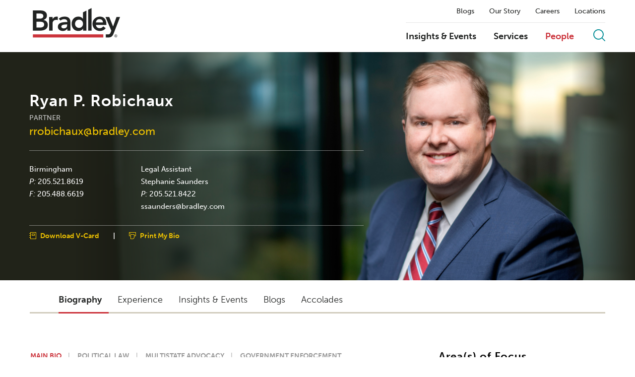

--- FILE ---
content_type: text/html; charset=utf-8
request_url: https://www.bradley.com/people/r/robichaux-ryan-p
body_size: 10185
content:



<!DOCTYPE html>
<html>

<head>


		<!-- OneTrust Cookies Consent Notice start -->
		<script async src="https://cdn.cookielaw.org/scripttemplates/otSDKStub.js" type="text/javascript" charset="UTF-8" data-domain-script="81d90fbe-edf5-417f-a947-5fa122faf6b7"></script>
		<script type="text/javascript" src="https://cdn.cookielaw.org/consent/81d90fbe-edf5-417f-a947-5fa122faf6b7/OtAutoBlock.js" ></script>
        <script type="text/javascript">
			function OptanonWrapper() { }
		</script>
		<!-- OneTrust Cookies Consent Notice end -->
	
        <!-- Google Tag Manager -->
        <script>
        (function(w,d,s,l,i){w[l]=w[l]||[];w[l].push({'gtm.start':
        new Date().getTime(),event:'gtm.js'});var f=d.getElementsByTagName(s)[0],
        j=d.createElement(s),dl=l!='dataLayer'?'&l='+l:'';j.async=true;j.src=
        'https://www.googletagmanager.com/gtm.js?id='+i+dl;f.parentNode.insertBefore(j,f);
        })(window,document,'script','dataLayer','GTM-NF7KSN');</script>
        <!-- End Google Tag Manager -->

    <title>Ryan P. Robichaux | People | Bradley</title>
    <meta charset="utf-8">


<meta name="viewport" content="width=device-width, initial-scale=1">
<meta name="description" content="">
<meta name="keywords" content="" />
<meta name="limitfilter" content="ourteam" />
<meta name="oni_section" content="ourteam" />

<meta property="og:url" content="https://www.bradley.com/people/r/robichaux-ryan-p" />
<meta property="og:type" content="website" />
<meta property="og:title" content="Ryan P. Robichaux | People | Bradley" />
<meta property="og:description" content="" />
<meta property="og:image" content="" />

<meta name="twitter:card" content="summary">
<meta name="twitter:site" content="https://twitter.com/bradleylegal">
<meta name="twitter:title" content="Ryan P. Robichaux | People | Bradley">
<meta name="twitter:description" content="">
<meta name="twitter:image" content="">

<meta http-equiv="X-UA-Compatible" content="IE=edge">

    <link rel="icon" sizes="192x192" type="image/x-icon" href="/Content/site/public/images/logos/bradley.png">
    <link rel="shortcut icon" href="/content/favicon.ico" type="image/x-icon">

    <script src="//ajax.googleapis.com/ajax/libs/webfont/1.5.10/webfont.js"></script>
    <script>
        WebFont.load({
            typekit: {
                id: 'dpl2zfs'
            }
        });
    </script>

    <link href="/Content/site/public/css/main.v-ddreoiqq8lzofmtmrdmugw.css" rel="stylesheet">

    
    <script src="/Content/site/public/js/libs.v-0w23gugoermfcnbncz7aw.js"></script>

</head>



<body class="">
        <!-- Google Tag Manager (noscript) -->
        <noscript>
            <iframe src="https://www.googletagmanager.com/ns.html?id=GTM-NF7KSN" height="0" width="0" style="display:none;visibility:hidden"></iframe>
        </noscript>
        <!-- End Google Tag Manager (noscript) -->
    





<script src="/Content/site/public/releasejs/knockout/kosearch.v-nxmryujf7nsurxxdw9vufw.js"></script>
<script src="/Content/site/public/releasejs/knockout/kocommon.v-bfpk9kewex35f7gdbvliw.js"></script>
<script src="/Content/site/public/releasejs/knockout/koautocomplete.v-tjpukjm2mxnmqcxgdxi1rw.js"></script>
<script src="/Content/site/public/releasejs/knockout/kolist.v-nq6ktyediljwtg1hgho3a.js"></script>
<script src="/Content/site/public/releasejs/pages/sitesearchbinding.v-s4p5asky8l9cjd8zslw.js"></script>

<!--stopindex-->
<header class="site-header js-site-header">


    <section class="js-binding-container-search">
        <div class="site-search-input site-search" style="display: none;">
            <input placeholder="Search by Keyword" class="site-search_input" type="text" data-bind="value: KeywordFilter, valueUpdate: 'keyup', executeOnEnter : $root.DoSearch, bindAutoComplete : KeywordFilter, bindAutoCompleteMaxResults : 20, bindAutoCompleteServiceUrl: '/api/sitecore/sitesearch/gettypeahead'">
            <span class="close-site-search js-close-site-search">
                <i class="bts bt-times"></i>
            </span>
        </div>
    </section>

    <div class="header-wrapper js-header-wrapper">
        <div class="site-layout-wrapper">
            <div class="site-branding">
<a class="site-brand__link" href="/">
    <img class="site-brand__logo js-site-logo" data-img-dark="/Content/site/public/images/bradley_logo.svg" src="/Content/site/public/images/bradley_logo_white.svg" alt="Bradley " />
</a>
<button class="mobile-trigger js-mobile-trigger">
    <span class="mobile-trigger__bars"></span>
    <em class="mobile-trigger__label">MENU</em>
    <em class="mobile-trigger__label mobile-trigger__label--close">Close</em>
</button>
            </div>

            <div class="site-menu__panels-wrapper">
                <div class="site-menu js-site-menu" id="navmain">
<nav class="site-subnav">
        <a class="site-subnav__link " href="/insights/?tab=126861ba-1a78-4cdc-9fe8-5a1351b5c756&amp;reload=false&amp;scroll=0" target="_self" title="Blogs">Blogs</a>
        <a class="site-subnav__link " href="/our-story" target="_self" title="Our Story">Our Story</a>
        <a class="site-subnav__link " href="/careers" target="_self" title="Careers">Careers</a>
        <a class="site-subnav__link " href="/locations" target="_self" title="Locations">Locations</a>
</nav>


                    <div class="site-menu-bar">

<nav class="site-nav">
        <a class="site-nav__link " href="/insights" target="_self" title="Insights &amp; Events">Insights &amp; Events</a>
        <a class="site-nav__link " href="/practices-and-industries" target="_self" title="Services">Services</a>
        <a class="site-nav__link is-active" href="/people" target="_self" title="People">People</a>
</nav>
                        
                        <button class="btn btn--icon site-search__trigger js-site-search-trigger" onclick="DoSearch()">
                            <i class="btr bt-search"></i>
                        </button>
                    </div>
                </div>                
            </div>
        </div>
    </div>
</header>
<script>
    $(document).ready(function () {
        $('.site-search_input').bind('keypress', function (e) {
            if (e.keyCode === 13) {
                DoSearch();
            }
        });
        $('.site-search_input').focus();
    });

    function DoSearch() {
        var querysearch = $(".site-search_input").val();
        if (querysearch) {
            var searchUrl = "/sitesearch?query=" + decodeURIComponent(querysearch);
            window.location.replace(searchUrl);
        }
    }

    $('.js-binding-container-search').InitializeSearchPage();
</script>
<!--startindex-->

    
    <section class="layout-main">



<section class="person-hero">
	<div class="person-hero__image-node site-content-wrapper">
		<img src="/-/media/images/our-people/r/robichaux-ryan-p/highresolutionimage/rrobichauxweb.jpg?rev=8e1f9e19842d4de09f4de1fae2444b23" class="person-hero__image">
	</div>

	<div class="person-hero__content layout-content-wrapper">
		<div class="person-hero__content-wrapper">
            <header>
                <div class="person-hero__name-container">
                    <h1 class="person-hero__name">
                        Ryan P. Robichaux
                    </h1>
                </div>
				<div class="person-hero__level">Partner</div>
					<a class="person-hero__email" href="" onclick="window.open('/Main/People/EmailDisclaimer?email=rrobichaux%40bradley.com', 'newwindow', 'height=400,width=640,location=no,menubar=no,resizable=no,scrollbars=yes,toolbar=no,status=no,left=100,top=100'); return false;">rrobichaux@bradley.com</a>
			</header>

			<div class="person-hero__info grid-row">



				<div class="person-hero__office-wrapper grid-col-content one-element">
							<div class="person-hero__office grid-col-50">
									<a class="person-hero__office-title" href="/locations/birmingham">Birmingham</a>

                                    <noindex>
                                        <span class="phone" itemprop="telephone" title="Business Phone">
                                            <em class="phone-label">P:</em>
                                            <a href="tel:205.521.8619">205.521.8619</a>
                                        </span>
                                    </noindex>
																                                    <noindex>
                                        <span class="phone" itemprop="fax" title="Facsimile">
                                            <em class="phone-label">F:</em>
                                            <a href="tel:205.488.6619">205.488.6619</a>
                                        </span>
                                    </noindex>
							</div>
				</div>
				<div class="person-hero__secretary grid-col-33">
                            <div class="secretary-label">Legal Assistant</div>
                            <div class="secretary-name">Stephanie Saunders</div>
                            <noindex>
                                <span class="phone" itemprop="telephone"><em class="phone-label">P:</em> <a href="tel:205.521.8422">205.521.8422</a></span>
                            </noindex>
								<a class="secretary-name" href="" onclick="window.open('/Main/People/EmailDisclaimer?email=ssaunders%40bradley.com', 'newwindow', 'height=400,width=640,location=no,menubar=no,resizable=no,scrollbars=no,toolbar=no,status=no,left=100,top=100'); return false;">ssaunders@bradley.com</a>
				</div>


			</div>

			<div class="person-hero__options ">
				<div class="person-option">
					<a class="person-vcard person-option__link" itemprop="vcard" href="/people/r/robichaux-ryan-p?format=vcard">Download V-Card</a>
				</div>
				<span class="seperator">|</span>
				<div class="person-option">
					<a class="person-print person-option__link" href="https://1npdf11.onenorth.com/pdfrenderer.svc/v1/abcpdf11/GetRenderedPdfByUrl/Robichaux Ryan P.pdf?url=https%3a%2f%2fwww.bradley.com%2fpeople%2fr%2frobichaux-ryan-p%3fpdf%3d1&amp;attachment=false" target="_blank">Print My Bio</a>
				</div>
			</div>

		</div>
	</div>
</section>

<div class="tabs-nav js-tabs-nav tabs-nav--general">    
    <div class="layout-content-wrapper">

        <div class="tab-carousel js-tab-carousel">
            <button class="list-tab-arrow arrow-left js-arrow-left" style="display: none;">
                <i class="bts bt-angles-left"></i>
            </button>
            <div class="tabs-belt js-tabs-belt">
                <ul class="list tabs-nav__list js-tabs-nav-list">
                        <li class="list__item tabs-nav__item">
                                <a role="button" class="list__link tabs-nav__link is-active-tab js-tabs-nav-link" data-tabid="bio" href="/people/r/robichaux-ryan-p">Biography</a>
                            <input type="hidden" class="js-tabpagetitle" value="Ryan P. Robichaux | People | Bradley" />
                        </li>                    
                        <li class="list__item tabs-nav__item">
                                <a role="button" class="list__link tabs-nav__link  js-tabs-nav-link" data-tabid="experience" href="/people/r/robichaux-ryan-p?tab=experience">Experience</a>
                            <input type="hidden" class="js-tabpagetitle" value="Experience | Ryan P. Robichaux | People | Bradley" />
                        </li>                    
                        <li class="list__item tabs-nav__item">
                                <a role="button" class="list__link tabs-nav__link  js-tabs-nav-link" data-tabid="insights-events" href="/people/r/robichaux-ryan-p?tab=insights-events">Insights &amp; Events</a>
                            <input type="hidden" class="js-tabpagetitle" value="Insights &amp; Events | Ryan P. Robichaux | People | Bradley" />
                        </li>                    
                        <li class="list__item tabs-nav__item">
                                <a role="button" class="list__link tabs-nav__link  js-tabs-nav-link" data-tabid="blogs" href="/people/r/robichaux-ryan-p?tab=blogs">Blogs</a>
                            <input type="hidden" class="js-tabpagetitle" value="Blogs | Ryan P. Robichaux | People | Bradley" />
                        </li>                    
                        <li class="list__item tabs-nav__item">
                                <a role="button" class="list__link tabs-nav__link  js-tabs-nav-link" data-tabid="accolades" href="/people/r/robichaux-ryan-p?tab=accolades">Accolades</a>
                            <input type="hidden" class="js-tabpagetitle" value="Accolades | Ryan P. Robichaux | People | Bradley" />
                        </li>                    
                </ul>
            </div>
            <button class="list-tab-arrow arrow-right js-arrow-right" style="display: none;">
                <i class="bts bt-angles-right"></i>
            </button>
        </div>
    </div>
</div>
<input type="hidden" id="entityguid" value="54d38a38-c0b8-473a-bf9f-af9b9424042f"/>

    <div class="layout-content-wrapper layout-body">

        <div class="layout-body-main">

            <div class="tabs js-tabs">

<div data-name="tab-biography" class="tabs-panel js-tabs-panel">
<div class="custom-tabs js-custom-tabs" >
        <ul class="list list--horizontal list--separator custom-tabs__list js-custom-tabs-list">
                <li class="list__item">
                        <a role="button" class="btn btn--text custom-tabs__link is-active-custom js-custom-tab" data-bioid="" href="/people/r/robichaux-ryan-p">Main Bio</a>
                    <input type="hidden" class="js-tabpagetitle" value="Ryan P. Robichaux | People | Bradley"/>
                </li>
                <li class="list__item">
                        <a role="button" class="btn btn--text custom-tabs__link  js-custom-tab" data-bioid="Political Law" href="/people/r/robichaux-ryan-p?bio=Political Law">Political Law</a>
                    <input type="hidden" class="js-tabpagetitle" value="Political Law | Ryan P. Robichaux | People | Bradley"/>
                </li>
                <li class="list__item">
                        <a role="button" class="btn btn--text custom-tabs__link  js-custom-tab" data-bioid="Multistate Advocacy" href="/people/r/robichaux-ryan-p?bio=Multistate Advocacy">Multistate Advocacy</a>
                    <input type="hidden" class="js-tabpagetitle" value="Multistate Advocacy | Ryan P. Robichaux | People | Bradley"/>
                </li>
                <li class="list__item">
                        <a role="button" class="btn btn--text custom-tabs__link  js-custom-tab" data-bioid="Government Enforcement" href="/people/r/robichaux-ryan-p?bio=Government Enforcement">Government Enforcement</a>
                    <input type="hidden" class="js-tabpagetitle" value="Government Enforcement | Ryan P. Robichaux | People | Bradley"/>
                </li>
        </ul>
    <div class="custom-tabs__content js-custom-tabs-rte">


    <div class="custom-tabs__content-node js-custom-tabs-node">
        <p>Ryan Robichaux focuses on advocacy and compliance, where he represents clients before the executive and legislative branches of federal, state and local governments. Ryan has unique experience representing and advising clients across multiple jurisdictions and managing multistate advocacy efforts. His work in these areas includes representation of businesses, trade associations, political action committees, nonprofits, government contractors, and other individuals and entities that are involved in the political process. Ryan also has significant experience representing candidates for public office.</p>
<p>Ryan got his start in politics working as a political analyst in the U.S. Senate and the British Parliament. Prior to law school, Ryan served as a legislative aide in the U.S. Senate where he focused on agriculture, judiciary, trade and manufacturing policy. He also served as a research assistant for a member of the British Parliament.</p>
    </div>

    </div>

</div>
</div>
        <div class="tabs-trigger">

                            <button class="btn btn--ghost-white tabs-trigger__btn-next js-tab-trigger-next"><span class="tabs-trigger__label">My Experience</span></button>

        </div>


            </div>

        </div>

        <aside class="layout-body-sidebar">

<div class="areas-focus layout-section">


    <div class="section-header">Area(s) of Focus</div>

    <div class="accordion-module js-accordions">

<div data-expanded="true" class="accordion__node js-accordion-node">
	<button class="btn btn--text accordion__trigger js-accordion-trigger">Related Practices</button>

    <div class="accordion__content js-accordion-content">
<ul class="list list-basic">
        <li class="list__item">

                <a class="list__link" href="/practices-and-industries/practices/governmental-affairs">Governmental Affairs</a>

        </li>
        <li class="list__item">

                <a class="list__link" href="/practices-and-industries/practices/government-enforcement-and-investigations">Government Enforcement & Investigations</a>

        </li>
        <li class="list__item">

                <a class="list__link" href="/practices-and-industries/practices/tax/tax-exempt-organizations">Tax-Exempt Organizations</a>

        </li>
        <li class="list__item">

                <a class="list__link" href="/practices-and-industries/industries/food-and-beverage">Food, Beverage & Hospitality</a>

        </li>
        <li class="list__item">

                <a class="list__link" href="/practices-and-industries/practices/economic-development">Economic Development & Renewable Energy</a>

        </li>
</ul>
        
    </div>
</div>                <div class="normal-text">
<div data-expanded="true" class="accordion__node js-accordion-node">
	<button class="btn btn--text accordion__trigger js-accordion-trigger">Education</button>

    <div class="accordion__content js-accordion-content">
<ul class="list list-basic">
        <li class="list__item">

<strong>University of Alabama School of Law</strong>, J.D., 2009, Honor Court Justice; Campbell Moot Court Board; Journal of the Legal Profession; Blackburn Institute Fellow
        </li>
        <li class="list__item">

<strong>Catholic University of America</strong>, B.A., 2004, President, Student Government Association
        </li>
</ul>
        
    </div>
</div>
                </div>
<div data-expanded="false" class="accordion__node js-accordion-node">
	<button class="btn btn--text accordion__trigger js-accordion-trigger">Licensed In</button>

    <div class="accordion__content js-accordion-content">
<ul class="list list-basic">
        <li class="list__item">

<strong>Alabama</strong>
        </li>
        <li class="list__item">

<strong>District of Columbia</strong>
        </li>
        <li class="list__item">

<strong>Mississippi</strong>
        </li>
        <li class="list__item">

<strong>Florida</strong>
        </li>
        <li class="list__item">

<strong>Georgia</strong>
        </li>
</ul>
        
    </div>
</div><div data-expanded="false" class="accordion__node js-accordion-node">
	<button class="btn btn--text accordion__trigger js-accordion-trigger">Admitted In</button>

    <div class="accordion__content js-accordion-content">
<ul class="list list-basic">
        <li class="list__item">

<strong>United States Court of Appeals, 5th Circuit</strong>
        </li>
        <li class="list__item">

<strong>United States District Court, Northern District of Alabama</strong>
        </li>
        <li class="list__item">

<strong>United States District Court, Middle District of Alabama</strong>
        </li>
        <li class="list__item">

<strong>United States District Court, Southern District of Alabama</strong>
        </li>
        <li class="list__item">

<strong>United States District Court, Northern District of Florida</strong>
        </li>
        <li class="list__item">

<strong>United States District Court, Northern District of Mississippi</strong>
        </li>
        <li class="list__item">

<strong>United States District Court, Southern District of Mississippi</strong>
        </li>
</ul>
        
    </div>
</div>                <div class="accordion-module--nobullets accordion-module--nowhitespace">
<div data-expanded="false" class="accordion__node js-accordion-node">
    <button class="btn accordion__trigger js-accordion-trigger">Professional &amp; Community Activities</button>

    <div class="accordion__content js-accordion-content">
        <div class="rich-text">
            <p>Alabama State Bar</p>
<p style="margin-left: 40px;">Commissioner, 10th Judicial Circuit, Place 8</p>
<p style="margin-left: 40px;">Elections, Ethics &amp; Government Relations, Chair</p>
<p style="margin-left: 40px;">Leadership Forum, 2016</p>
<p>Birmingham Bar Association</p>
<p style="margin-left: 40px;">Executive Committee Place 4, 2020</p>
<p>Birmingham Bar Young Lawyers Section</p>
<p style="margin-left: 40px;">President, 2015</p>
<p style="margin-left: 40px;">President-Elect, 2014</p>
<p style="margin-left: 40px;">Secretary/Treasurer, 2012&ndash;2013</p>
<p>Public Affairs Research Council of Alabama Roundtable, Chairman 2024</p>
<p>The Federalist Society</p>
<p>The Catholic University of America Board of Governors, Governor Emeritus</p>
<p>The Cathedral of St. Paul</p>
        </div>
    </div>
</div>
                </div>


    </div>
            <div class="section-header" style="margin-top: 10px">Accolades</div>
            <div class="rich-text" style="padding-left: 24px"><p><img src="/-/media/images/accolades-third-party-logos/abf_fellows_2_150px.png?h=178&amp;w=150&amp;rev=5a1c2e99b16d46fbb6ade667a5a5f876&amp;hash=B8370EE48CEDF6908F04F96C79FF764E" alt="American Bar Foundation Fellow Badge" width="150" height="178" /></p>
<p><img src="/-/media/images/accolades-third-party-logos/best-lawyers-2026/2026-best-lawyers_150px_web.png?rev=b55b0fd9604045ddafcafc1a8932bbc1&amp;hash=AE65E1EF9B9F5FC4BA2A5BB8E4258388" alt="2026 Best Lawyers Badge" width="150" height="51" /></p>
<p><img src="/-/media/images/accolades-third-party-logos/best-lawyers-2024/ones-to-watch--firm-logo-2024.png?h=1129&amp;w=2990&amp;rev=485e3d52ded649e7a80e552507ecd721&amp;hash=A23ED4ED4F2D0DF27A468367E66F3201" alt="Ones to Watch 2024" width="150" height="56" /></p>
<img src="/-/media/images/accolades-third-party-logos/super-lawyers/2022/superlawyers2022150px.png?rev=1752173a49d845438773a04e7f5a704b&amp;hash=D0B8C12337F9B3A6C6DDE0DA3A044585" alt="Super Lawyers 2022 Badge" width="150px" height="124px" /></div>

</div>

        </aside>

    </div>

    <div class="hidden">American Bar Foundation, Fellow&#160; Listed in&#160;The Best Lawyers in America&#174; Government Relations Practice, 2025-2026 Listed in&#160;Best Lawyers: Ones to Watch Government Relations Practice, 2021-2024 Listed in Mid-South Super Lawyers, &quot;Rising Stars,&quot; 2022 Government Relations, 2016-2021 Listed in Alabama Super Lawyers,&#160;&quot;Rising Stars,&quot; Government Relations, 2014-2015 Listed in B-Metro Magazine, &quot;Rising Star of the Bar,&quot; 2013 Provide legal advice about compliance with relevant local, state, or federal laws. Advise clients on how to establish and maintain effective compliance regimes for interactions with public officials and employees. Assist in the formation and management of political action committees (PACs), including providing legal advice and/or drafting and filing required forms and reports. Audit organizations to identify risk areas and to develop and implement compliance regimes, including in-house training. Develop policies governing the interactions between employees and public officials/employees/government entities. Create procedures and mechanisms to monitor and assess the organization’s political activities. Develop effective training program to educate employees. Draft requests for advisory opinions. Represent candidates for public office.</div>

</section>

<script>

    $('.js-tabs').InitializeTabs({
        pageTabBaseUrl: '/api/sitecore/People/GetDetailTab',
        innerPageTabBaseUrl: '/api/sitecore/People/GetBioTab'
    });

</script>

    
    <!--stopindex-->
<footer class="site-footer">
    <div class="site-layout-wrapper">

        <div class="site-footer__alpha">
            <span class="site-footer__alpha-label">Search by Last Name</span>



    <ol class="list list-alpha">
            <li class="list__item">
                <a class="list-alpha__link " href="/people?letter=a">a</a>
            </li>
            <li class="list__item">
                <a class="list-alpha__link " href="/people?letter=b">b</a>
            </li>
            <li class="list__item">
                <a class="list-alpha__link " href="/people?letter=c">c</a>
            </li>
            <li class="list__item">
                <a class="list-alpha__link " href="/people?letter=d">d</a>
            </li>
            <li class="list__item">
                <a class="list-alpha__link " href="/people?letter=e">e</a>
            </li>
            <li class="list__item">
                <a class="list-alpha__link " href="/people?letter=f">f</a>
            </li>
            <li class="list__item">
                <a class="list-alpha__link " href="/people?letter=g">g</a>
            </li>
            <li class="list__item">
                <a class="list-alpha__link " href="/people?letter=h">h</a>
            </li>
            <li class="list__item">
                <a class="list-alpha__link " href="/people?letter=i">i</a>
            </li>
            <li class="list__item">
                <a class="list-alpha__link " href="/people?letter=j">j</a>
            </li>
            <li class="list__item">
                <a class="list-alpha__link " href="/people?letter=k">k</a>
            </li>
            <li class="list__item">
                <a class="list-alpha__link " href="/people?letter=l">l</a>
            </li>
            <li class="list__item">
                <a class="list-alpha__link " href="/people?letter=m">m</a>
            </li>
            <li class="list__item">
                <a class="list-alpha__link " href="/people?letter=n">n</a>
            </li>
            <li class="list__item">
                <a class="list-alpha__link " href="/people?letter=o">o</a>
            </li>
            <li class="list__item">
                <a class="list-alpha__link " href="/people?letter=p">p</a>
            </li>
            <li class="list__item">
                <a class="list-alpha__link " href="/people?letter=q">q</a>
            </li>
            <li class="list__item">
                <a class="list-alpha__link " href="/people?letter=r">r</a>
            </li>
            <li class="list__item">
                <a class="list-alpha__link " href="/people?letter=s">s</a>
            </li>
            <li class="list__item">
                <a class="list-alpha__link " href="/people?letter=t">t</a>
            </li>
            <li class="list__item">
                <a class="list-alpha__link " href="/people?letter=u">u</a>
            </li>
            <li class="list__item">
                <a class="list-alpha__link " href="/people?letter=v">v</a>
            </li>
            <li class="list__item">
                <a class="list-alpha__link " href="/people?letter=w">w</a>
            </li>
            <li class="list__item">
                <a class="list-alpha__link is-disabled" href="/people?letter=x">x</a>
            </li>
            <li class="list__item">
                <a class="list-alpha__link " href="/people?letter=y">y</a>
            </li>
            <li class="list__item">
                <a class="list-alpha__link " href="/people?letter=z">z</a>
            </li>
    </ol>

        </div>

<div class="footer-sitemap">
    <div class="footer-sitemap__groups grid-row">
            <div class="footer-sitemap__group grid-col-20">
                <div class="footer-sitemap__label">Insights &amp; Events</div>
<ul class="list list-basic">
        <li class="list__item">

                <a class="list__link" href="/insights/?types=09e547cd-feb0-4d00-8558-ec40ef30b85a&amp;reload=false&amp;scroll=0" target="_blank">Awards & Recognitions</a>

        </li>
        <li class="list__item">

                <a class="list__link" href="/insights/?types=9858a6ae-ddfa-46fc-b885-57ad4acdc547&amp;reload=false&amp;scroll=0" target="_blank">Authored Articles</a>

        </li>
        <li class="list__item">

                <a class="list__link" href="/insights" target="_self">Events</a>

        </li>
        <li class="list__item">

                <a class="list__link" href="/insights/?types=506e1400-9553-4ee8-a155-abf2e8a3c1a0&amp;reload=false&amp;scroll=99.09909782196038" target="_blank">Firm Alerts </a>

        </li>
        <li class="list__item">

                <a class="list__link" href="/insights/?types=d416a781-c970-4dca-b830-8c8055762386&amp;reload=false&amp;scroll=200" target="_self">Insights</a>

        </li>
        <li class="list__item">

                <a class="list__link" href="/insights/?types=144435b2-11ec-4f59-b318-00eb87bcdd2e&amp;reload=false&amp;scroll=0" target="_blank">Media Mentions</a>

        </li>
        <li class="list__item">

                <a class="list__link" href="/insights/?types=7c4baccf-acba-4ecc-9876-043543b98958&amp;reload=false&amp;scroll=99.09909782196038" target="_blank">Press Releases</a>

        </li>
</ul>

            </div>
            <div class="footer-sitemap__group grid-col-20">
                <div class="footer-sitemap__label">Careers</div>
<ul class="list list-basic">
        <li class="list__item">

                <a class="list__link" href="/careers" target="_self">Careers</a>

        </li>
        <li class="list__item">

                <a class="list__link" href="/careers/law-students" target="_self">Law Students</a>

        </li>
        <li class="list__item">

                <a class="list__link" href="/careers/lateral-lawyers" target="_self">Lateral Lawyers</a>

        </li>
        <li class="list__item">

                <a class="list__link" href="/careers/professional-staff" target="_self">Professional Staff</a>

        </li>
</ul>

            </div>
            <div class="footer-sitemap__group grid-col-20">
                <div class="footer-sitemap__label">Offices</div>
<ul class="list list-basic">
        <li class="list__item">

                <a class="list__link" href="/locations/atlanta" target="_self">Atlanta</a>

        </li>
        <li class="list__item">

                <a class="list__link" href="/locations/birmingham" target="_self">Birmingham</a>

        </li>
        <li class="list__item">

                <a class="list__link" href="/locations/charlotte" target="_self">Charlotte</a>

        </li>
        <li class="list__item">

                <a class="list__link" href="/locations/chattanooga" target="_self">Chattanooga</a>

        </li>
        <li class="list__item">

                <a class="list__link" href="/locations/dallas" target="_self">Dallas</a>

        </li>
        <li class="list__item">

                <a class="list__link" href="/locations/houston" target="_self">Houston</a>

        </li>
        <li class="list__item">

                <a class="list__link" href="/locations/huntsville" target="_self">Huntsville</a>

        </li>
        <li class="list__item">

                <a class="list__link" href="/locations/jackson" target="_self">Jackson</a>

        </li>
        <li class="list__item">

                <a class="list__link" href="/locations/knoxville" target="_self">Knoxville</a>

        </li>
        <li class="list__item">

                <a class="list__link" href="/locations/montgomery" target="_self">Montgomery</a>

        </li>
        <li class="list__item">

                <a class="list__link" href="/locations/nashville" target="_self">Nashville</a>

        </li>
        <li class="list__item">

                <a class="list__link" href="/locations/tampa" target="_self">Tampa</a>

        </li>
        <li class="list__item">

                <a class="list__link" href="/locations/washington-dc" target="_self">Washington, D.C.</a>

        </li>
</ul>

            </div>
            <div class="footer-sitemap__group grid-col-20">
                <div class="footer-sitemap__label">Our Story</div>
<ul class="list list-basic">
        <li class="list__item">

                <a class="list__link" href="/our-story/firm-overview" target="_self">Overview</a>

        </li>
        <li class="list__item">

                <a class="list__link" href="/practices-and-industries" target="_self">Services</a>

        </li>
        <li class="list__item">

                <a class="list__link" href="/our-story/diversity" target="_self">Diversity</a>

        </li>
        <li class="list__item">

                <a class="list__link" href="/our-story/womens-initiative" target="_self">Women's Initiative</a>

        </li>
        <li class="list__item">

                <a class="list__link" href="/our-story/pro-bono" target="_self">Pro Bono</a>

        </li>
        <li class="list__item">

                <a class="list__link" href="/our-story/community-impact" target="_self">Community Impact</a>

        </li>
        <li class="list__item">

                <a class="list__link" href="/our-story/accolades" target="_self">Accolades</a>

        </li>
</ul>

            </div>
            <div class="footer-sitemap__group grid-col-20">
                <div class="footer-sitemap__label">Our Blogs</div>
<ul class="list list-basic">
        <li class="list__item">

                <a class="list__link" href="https://www.buddingtrendsblog.com/" target="_blank">Budding Trends</a>

        </li>
        <li class="list__item">

                <a class="list__link" href="https://www.buildsmartbradley.com/" target="_blank">BuildSmart</a>

        </li>
        <li class="list__item">

                <a class="list__link" href="https://www.bradleybusinessdivorce.com/" target="_self">Business Divorce</a>

        </li>
        <li class="list__item">

                <a class="list__link" href="https://www.eyeonenforcement.com/" target="_blank">Eye on Enforcement</a>

        </li>
        <li class="list__item">

                <a class="list__link" href="https://www.financialservicesperspectives.com/" target="_blank">Financial Services Perspectives</a>

        </li>
        <li class="list__item">

                <a class="list__link" href="https://www.ipiqblog.com/" target="_blank">IP IQ</a>

        </li>
        <li class="list__item">

                <a class="list__link" href="https://www.itpaystobecovered.com/" target="_blank">It Pays to Be Covered</a>

        </li>
        <li class="list__item">

                <a class="list__link" href="https://www.employmentlawinsights.com" target="_blank">Labor & Employment Insights</a>

        </li>
        <li class="list__item">

                <a class="list__link" href="https://www.onlineandonpoint.com/" target="_self">Online and On Point</a>

        </li>
</ul>

            </div>
    </div>
    <div class="cta-buttons">
        <div class="footer-sitemap__financial">
            <div class="financial-container">
                <div class="description-text"></div>
                <a>
                    <img class="app-store" src="/Content/site/public/images/logos/apple_logo.png" />
                </a>
                <a>
                    <img class="app-store" src="/Content/site/public/images/logos/google_logo.png" />
                </a>
            </div>
        </div>
        <div class="footer-sitemap__subscribe">
            <p>Learn about the latest news, announcements and upcoming events on the topics that are important to you and your business.</p>
            <a class="footer-sitemap__cta" href="/subscribe">Subscribe to Mailing Lists</a>
        </div>
    </div>
</div>

        <div class="site-footer__additional-info">

            <ul class="list list--inline list--separator site-footer__misc-links">
                        <li class="list__item"><a class="list__link" href="/firm/client-extranet" target="_self">CLIENT EXTRANET</a></li>
                        <li class="list__item"><a class="list__link" href="/contact" target="_self">CONTACT</a></li>
                        <li class="list__item"><a class="list__link" href="Tel:205-521-8000" target="_self">205.521.8000</a></li>
                        <li class="list__item"><a class="list__link" href="/firm/legal-disclaimer" target="_self">LEGAL DISCLAIMER</a></li>
                        <li class="list__item"><a class="list__link" href="/firm/ccpa-cpra-and-vcdpa-notice-of-collection-disclosure-and-privacy-policy" target="_self">CCPA/CPRA &amp; VCDPA Notice of Collection, Disclosure, &amp; Privacy Policy</a></li>
                        <li class="list__item"><a class="list__link" href="/general-content-landing-pages/accessibility-statement" target="_self">Accessibility Statement</a></li>
                        <li class="list__item"><a class="list__link" href="https://citrix.bradley.com/" target="_self">REMOTE ACCESS</a></li>
                        <li class="list__item"><a class="list__link" href="/firm/alumni-connect" target="_self">ALUMNI</a></li>
                        <li class="list__item"><a class="list__link" href="https://www.worldservicesgroup.com/member/law-firm/bradley-arant-boult-cummings-llp/10616" target="_blank">World Services Group</a></li>
                        <li class="list__item"><a class="list__link" href="" target="_self">ATTORNEY ADVERTISING</a></li>
                                    <li class="list__item"><!-- OneTrust Cookies Settings button start -->
<button id="ot-sdk-btn" class="ot-sdk-show-settings" style="color:#ffffff; cursor:pointer; padding:0px;font-weight:700;border:none;text-transform:uppercase;font-size:.66667rem;background-color:transparent;">COOKIE SETTINGS</button>
<!-- OneTrust Cookies Settings button end --></li>
                <li class="list__item">&#169;2025 BRADLEY ARANT BOULT CUMMINGS LLP</li>
            </ul>

            <ul class="list site-footer__social-links">
                <li class="list__item">
                    <a class="list__link" href="https://www.linkedin.com/company/bradley-law" target="_blank"><i class="fab fab-linkedin-alt"></i></a>
                </li>
                <li class="list__item">
                    <a class="list__link" href="https://twitter.com/bradleylegal" target="_blank"><i class="fab fab-twitter"></i></a>
                </li>
                <li class="list__item">
                    <a class="list__link" href="https://www.facebook.com/officialbradleylaw/" target="_blank"><i class="fab fab-facebook"></i></a>
                </li>
                <li class="list__item">
                    <a class="list__link" href="https://www.instagram.com/bradleylaw/" target="_blank"><i class="fab fab-instagram"></i></a>
                </li>
            </ul>

        </div>

    </div>
</footer>
<!--startindex-->


        <script src="/Content/site/public/js/main.v-mdzmcr5thiopdcm6ihv8ag.js"></script>

    <script type="text/javascript">
        /*<![CDATA[*/
        (function () {
            var sz = document.createElement('script'); sz.type = 'text/javascript'; sz.async = true;
            sz.src = '//siteimproveanalytics.com/js/siteanalyze_13793.js';
            var s = document.getElementsByTagName('script')[0]; s.parentNode.insertBefore(sz, s);
        })();
        /*]]>*/
    </script>
    <script type="text/javascript">
        !function (r) {
            var i = document.createElement("img"); i.setAttribute("src", "//bradley.vuturevx.com/security/tracker.gif?referer=" + encodeURIComponent(r))
        }
            (document.referrer)
    </script>
</body>
</html>

--- FILE ---
content_type: application/javascript
request_url: https://www.bradley.com/Content/site/public/js/libs.v-0w23gugoermfcnbncz7aw.js
body_size: 73759
content:
!function e(t,n,r){function i(a,s){if(!n[a]){if(!t[a]){var u="function"==typeof require&&require;if(!s&&u)return u(a,!0);if(o)return o(a,!0);var c=new Error("Cannot find module '"+a+"'");throw c.code="MODULE_NOT_FOUND",c}var l=n[a]={exports:{}};t[a][0].call(l.exports,function(e){var n=t[a][1][e];return i(n?n:e)},l,l.exports,e,t,n,r)}return n[a].exports}for(var o="function"==typeof require&&require,a=0;a<r.length;a++)i(r[a]);return i}({1:[function(e,t,n){!function(t){"use strict";"function"==typeof define&&define.amd?define(["jquery"],t):t("object"==typeof n&&"function"==typeof e?e("jquery"):jQuery)}(function(e){"use strict";function t(n,r){var i=this;i.element=n,i.el=e(n),i.suggestions=[],i.badQueries=[],i.selectedIndex=-1,i.currentValue=i.element.value,i.timeoutId=null,i.cachedResponse={},i.onChangeTimeout=null,i.onChange=null,i.isLocal=!1,i.suggestionsContainer=null,i.noSuggestionsContainer=null,i.options=e.extend(!0,{},t.defaults,r),i.classes={selected:"autocomplete-selected",suggestion:"autocomplete-suggestion"},i.hint=null,i.hintValue="",i.selection=null,i.initialize(),i.setOptions(r)}function n(e,t,n){return e.value.toLowerCase().indexOf(n)!==-1}function r(t){return"string"==typeof t?e.parseJSON(t):t}function i(e,t){if(!t)return e.value;var n="("+a.escapeRegExChars(t)+")";return e.value.replace(new RegExp(n,"gi"),"<strong>$1</strong>").replace(/&/g,"&amp;").replace(/</g,"&lt;").replace(/>/g,"&gt;").replace(/"/g,"&quot;").replace(/&lt;(\/?strong)&gt;/g,"<$1>")}function o(e,t){return'<div class="autocomplete-group">'+t+"</div>"}var a=function(){return{escapeRegExChars:function(e){return e.replace(/[|\\{}()[\]^$+*?.]/g,"\\$&")},createNode:function(e){var t=document.createElement("div");return t.className=e,t.style.position="absolute",t.style.display="none",t}}}(),s={ESC:27,TAB:9,RETURN:13,LEFT:37,UP:38,RIGHT:39,DOWN:40},u=e.noop;t.utils=a,e.Autocomplete=t,t.defaults={ajaxSettings:{},autoSelectFirst:!1,appendTo:"body",serviceUrl:null,lookup:null,onSelect:null,width:"auto",minChars:1,maxHeight:300,deferRequestBy:0,params:{},formatResult:i,formatGroup:o,delimiter:null,zIndex:9999,type:"GET",noCache:!1,onSearchStart:u,onSearchComplete:u,onSearchError:u,preserveInput:!1,containerClass:"autocomplete-suggestions",tabDisabled:!1,dataType:"text",currentRequest:null,triggerSelectOnValidInput:!0,preventBadQueries:!0,lookupFilter:n,paramName:"query",transformResult:r,showNoSuggestionNotice:!1,noSuggestionNotice:"No results",orientation:"bottom",forceFixPosition:!1},t.prototype={initialize:function(){var n,r=this,i="."+r.classes.suggestion,o=r.classes.selected,a=r.options;r.element.setAttribute("autocomplete","off"),r.noSuggestionsContainer=e('<div class="autocomplete-no-suggestion"></div>').html(this.options.noSuggestionNotice).get(0),r.suggestionsContainer=t.utils.createNode(a.containerClass),n=e(r.suggestionsContainer),n.appendTo(a.appendTo||"body"),"auto"!==a.width&&n.css("width",a.width),n.on("mouseover.autocomplete",i,function(){r.activate(e(this).data("index"))}),n.on("mouseout.autocomplete",function(){r.selectedIndex=-1,n.children("."+o).removeClass(o)}),n.on("click.autocomplete",i,function(){r.select(e(this).data("index"))}),n.on("click.autocomplete",function(){clearTimeout(r.blurTimeoutId)}),r.fixPositionCapture=function(){r.visible&&r.fixPosition()},e(window).on("resize.autocomplete",r.fixPositionCapture),r.el.on("keydown.autocomplete",function(e){r.onKeyPress(e)}),r.el.on("keyup.autocomplete",function(e){r.onKeyUp(e)}),r.el.on("blur.autocomplete",function(){r.onBlur()}),r.el.on("focus.autocomplete",function(){r.onFocus()}),r.el.on("change.autocomplete",function(e){r.onKeyUp(e)}),r.el.on("input.autocomplete",function(e){r.onKeyUp(e)})},onFocus:function(){var e=this;e.disabled||(e.fixPosition(),e.el.val().length>=e.options.minChars&&e.onValueChange())},onBlur:function(){var t=this,n=t.options,r=t.el.val(),i=t.getQuery(r);t.blurTimeoutId=setTimeout(function(){t.hide(),t.selection&&t.currentValue!==i&&(n.onInvalidateSelection||e.noop).call(t.element)},200)},abortAjax:function(){var e=this;e.currentRequest&&(e.currentRequest.abort(),e.currentRequest=null)},setOptions:function(t){var n=this,r=e.extend({},n.options,t);n.isLocal=Array.isArray(r.lookup),n.isLocal&&(r.lookup=n.verifySuggestionsFormat(r.lookup)),r.orientation=n.validateOrientation(r.orientation,"bottom"),e(n.suggestionsContainer).css({"max-height":r.maxHeight+"px",width:r.width+"px","z-index":r.zIndex}),this.options=r},clearCache:function(){this.cachedResponse={},this.badQueries=[]},clear:function(){this.clearCache(),this.currentValue="",this.suggestions=[]},disable:function(){var e=this;e.disabled=!0,clearTimeout(e.onChangeTimeout),e.abortAjax()},enable:function(){this.disabled=!1},fixPosition:function(){var t=this,n=e(t.suggestionsContainer),r=n.parent().get(0);if(r===document.body||t.options.forceFixPosition){var i=t.options.orientation,o=n.outerHeight(),a=t.el.outerHeight(),s=t.el.offset(),u={top:s.top,left:s.left};if("auto"===i){var c=e(window).height(),l=e(window).scrollTop(),f=-l+s.top-o,d=l+c-(s.top+a+o);i=Math.max(f,d)===f?"top":"bottom"}if("top"===i?u.top+=-o:u.top+=a,r!==document.body){var p,h=n.css("opacity");t.visible||n.css("opacity",0).show(),p=n.offsetParent().offset(),u.top-=p.top,u.top+=r.scrollTop,u.left-=p.left,t.visible||n.css("opacity",h).hide()}"auto"===t.options.width&&(u.width=t.el.outerWidth()+"px"),n.css(u)}},isCursorAtEnd:function(){var e,t=this,n=t.el.val().length,r=t.element.selectionStart;return"number"==typeof r?r===n:!document.selection||(e=document.selection.createRange(),e.moveStart("character",-n),n===e.text.length)},onKeyPress:function(e){var t=this;if(!t.disabled&&!t.visible&&e.which===s.DOWN&&t.currentValue)return void t.suggest();if(!t.disabled&&t.visible){switch(e.which){case s.ESC:t.el.val(t.currentValue),t.hide();break;case s.RIGHT:if(t.hint&&t.options.onHint&&t.isCursorAtEnd()){t.selectHint();break}return;case s.TAB:if(t.hint&&t.options.onHint)return void t.selectHint();if(t.selectedIndex===-1)return void t.hide();if(t.select(t.selectedIndex),t.options.tabDisabled===!1)return;break;case s.RETURN:if(t.selectedIndex===-1)return void t.hide();t.select(t.selectedIndex);break;case s.UP:t.moveUp();break;case s.DOWN:t.moveDown();break;default:return}e.stopImmediatePropagation(),e.preventDefault()}},onKeyUp:function(e){var t=this;if(!t.disabled){switch(e.which){case s.UP:case s.DOWN:return}clearTimeout(t.onChangeTimeout),t.currentValue!==t.el.val()&&(t.findBestHint(),t.options.deferRequestBy>0?t.onChangeTimeout=setTimeout(function(){t.onValueChange()},t.options.deferRequestBy):t.onValueChange())}},onValueChange:function(){if(this.ignoreValueChange)return void(this.ignoreValueChange=!1);var t=this,n=t.options,r=t.el.val(),i=t.getQuery(r);return t.selection&&t.currentValue!==i&&(t.selection=null,(n.onInvalidateSelection||e.noop).call(t.element)),clearTimeout(t.onChangeTimeout),t.currentValue=r,t.selectedIndex=-1,n.triggerSelectOnValidInput&&t.isExactMatch(i)?void t.select(0):void(i.length<n.minChars?t.hide():t.getSuggestions(i))},isExactMatch:function(e){var t=this.suggestions;return 1===t.length&&t[0].value.toLowerCase()===e.toLowerCase()},getQuery:function(t){var n,r=this.options.delimiter;return r?(n=t.split(r),e.trim(n[n.length-1])):t},getSuggestionsLocal:function(t){var n,r=this,i=r.options,o=t.toLowerCase(),a=i.lookupFilter,s=parseInt(i.lookupLimit,10);return n={suggestions:e.grep(i.lookup,function(e){return a(e,t,o)})},s&&n.suggestions.length>s&&(n.suggestions=n.suggestions.slice(0,s)),n},getSuggestions:function(t){var n,r,i,o,a=this,s=a.options,u=s.serviceUrl;if(s.params[s.paramName]=t,s.onSearchStart.call(a.element,s.params)!==!1){if(r=s.ignoreParams?null:s.params,e.isFunction(s.lookup))return void s.lookup(t,function(e){a.suggestions=e.suggestions,a.suggest(),s.onSearchComplete.call(a.element,t,e.suggestions)});a.isLocal?n=a.getSuggestionsLocal(t):(e.isFunction(u)&&(u=u.call(a.element,t)),i=u+"?"+e.param(r||{}),n=a.cachedResponse[i]),n&&Array.isArray(n.suggestions)?(a.suggestions=n.suggestions,a.suggest(),s.onSearchComplete.call(a.element,t,n.suggestions)):a.isBadQuery(t)?s.onSearchComplete.call(a.element,t,[]):(a.abortAjax(),o={url:u,data:r,type:s.type,dataType:s.dataType},e.extend(o,s.ajaxSettings),a.currentRequest=e.ajax(o).done(function(e){var n;a.currentRequest=null,n=s.transformResult(e,t),a.processResponse(n,t,i),s.onSearchComplete.call(a.element,t,n.suggestions)}).fail(function(e,n,r){s.onSearchError.call(a.element,t,e,n,r)}))}},isBadQuery:function(e){if(!this.options.preventBadQueries)return!1;for(var t=this.badQueries,n=t.length;n--;)if(0===e.indexOf(t[n]))return!0;return!1},hide:function(){var t=this,n=e(t.suggestionsContainer);e.isFunction(t.options.onHide)&&t.visible&&t.options.onHide.call(t.element,n),t.visible=!1,t.selectedIndex=-1,clearTimeout(t.onChangeTimeout),e(t.suggestionsContainer).hide(),t.signalHint(null)},suggest:function(){if(!this.suggestions.length)return void(this.options.showNoSuggestionNotice?this.noSuggestions():this.hide());var t,n=this,r=n.options,i=r.groupBy,o=r.formatResult,a=n.getQuery(n.currentValue),s=n.classes.suggestion,u=n.classes.selected,c=e(n.suggestionsContainer),l=e(n.noSuggestionsContainer),f=r.beforeRender,d="",p=function(e,n){var o=e.data[i];return t===o?"":(t=o,r.formatGroup(e,t))};return r.triggerSelectOnValidInput&&n.isExactMatch(a)?void n.select(0):(e.each(n.suggestions,function(e,t){i&&(d+=p(t,a,e)),d+='<div class="'+s+'" data-index="'+e+'">'+o(t,a,e)+"</div>"}),this.adjustContainerWidth(),l.detach(),c.html(d),e.isFunction(f)&&f.call(n.element,c,n.suggestions),n.fixPosition(),c.show(),r.autoSelectFirst&&(n.selectedIndex=0,c.scrollTop(0),c.children("."+s).first().addClass(u)),n.visible=!0,void n.findBestHint())},noSuggestions:function(){var t=this,n=t.options.beforeRender,r=e(t.suggestionsContainer),i=e(t.noSuggestionsContainer);this.adjustContainerWidth(),i.detach(),r.empty(),r.append(i),e.isFunction(n)&&n.call(t.element,r,t.suggestions),t.fixPosition(),r.show(),t.visible=!0},adjustContainerWidth:function(){var t,n=this,r=n.options,i=e(n.suggestionsContainer);"auto"===r.width?(t=n.el.outerWidth(),i.css("width",t>0?t:300)):"flex"===r.width&&i.css("width","")},findBestHint:function(){var t=this,n=t.el.val().toLowerCase(),r=null;n&&(e.each(t.suggestions,function(e,t){var i=0===t.value.toLowerCase().indexOf(n);return i&&(r=t),!i}),t.signalHint(r))},signalHint:function(t){var n="",r=this;t&&(n=r.currentValue+t.value.substr(r.currentValue.length)),r.hintValue!==n&&(r.hintValue=n,r.hint=t,(this.options.onHint||e.noop)(n))},verifySuggestionsFormat:function(t){return t.length&&"string"==typeof t[0]?e.map(t,function(e){return{value:e,data:null}}):t},validateOrientation:function(t,n){return t=e.trim(t||"").toLowerCase(),e.inArray(t,["auto","bottom","top"])===-1&&(t=n),t},processResponse:function(e,t,n){var r=this,i=r.options;e.suggestions=r.verifySuggestionsFormat(e.suggestions),i.noCache||(r.cachedResponse[n]=e,i.preventBadQueries&&!e.suggestions.length&&r.badQueries.push(t)),t===r.getQuery(r.currentValue)&&(r.suggestions=e.suggestions,r.suggest())},activate:function(t){var n,r=this,i=r.classes.selected,o=e(r.suggestionsContainer),a=o.find("."+r.classes.suggestion);return o.find("."+i).removeClass(i),r.selectedIndex=t,r.selectedIndex!==-1&&a.length>r.selectedIndex?(n=a.get(r.selectedIndex),e(n).addClass(i),n):null},selectHint:function(){var t=this,n=e.inArray(t.hint,t.suggestions);t.select(n)},select:function(e){var t=this;t.hide(),t.onSelect(e)},moveUp:function(){var t=this;if(t.selectedIndex!==-1)return 0===t.selectedIndex?(e(t.suggestionsContainer).children("."+t.classes.suggestion).first().removeClass(t.classes.selected),t.selectedIndex=-1,t.ignoreValueChange=!1,t.el.val(t.currentValue),void t.findBestHint()):void t.adjustScroll(t.selectedIndex-1)},moveDown:function(){var e=this;e.selectedIndex!==e.suggestions.length-1&&e.adjustScroll(e.selectedIndex+1)},adjustScroll:function(t){var n=this,r=n.activate(t);if(r){var i,o,a,s=e(r).outerHeight();i=r.offsetTop,o=e(n.suggestionsContainer).scrollTop(),a=o+n.options.maxHeight-s,i<o?e(n.suggestionsContainer).scrollTop(i):i>a&&e(n.suggestionsContainer).scrollTop(i-n.options.maxHeight+s),n.options.preserveInput||(n.ignoreValueChange=!0,n.el.val(n.getValue(n.suggestions[t].value))),n.signalHint(null)}},onSelect:function(t){var n=this,r=n.options.onSelect,i=n.suggestions[t];n.currentValue=n.getValue(i.value),n.currentValue===n.el.val()||n.options.preserveInput||n.el.val(n.currentValue),n.signalHint(null),n.suggestions=[],n.selection=i,e.isFunction(r)&&r.call(n.element,i)},getValue:function(e){var t,n,r=this,i=r.options.delimiter;return i?(t=r.currentValue,n=t.split(i),1===n.length?e:t.substr(0,t.length-n[n.length-1].length)+e):e},dispose:function(){var t=this;t.el.off(".autocomplete").removeData("autocomplete"),e(window).off("resize.autocomplete",t.fixPositionCapture),e(t.suggestionsContainer).remove()}},e.fn.devbridgeAutocomplete=function(n,r){var i="autocomplete";return arguments.length?this.each(function(){var o=e(this),a=o.data(i);"string"==typeof n?a&&"function"==typeof a[n]&&a[n](r):(a&&a.dispose&&a.dispose(),a=new t(this,n),o.data(i,a))}):this.first().data(i)},e.fn.autocomplete||(e.fn.autocomplete=e.fn.devbridgeAutocomplete)})},{jquery:3}],2:[function(e,t,n){!function(e,n,r,i){"use strict";function o(e,t,n){return setTimeout(l(e,n),t)}function a(e,t,n){return!!Array.isArray(e)&&(s(e,n[t],n),!0)}function s(e,t,n){var r;if(e)if(e.forEach)e.forEach(t,n);else if(e.length!==i)for(r=0;r<e.length;)t.call(n,e[r],r,e),r++;else for(r in e)e.hasOwnProperty(r)&&t.call(n,e[r],r,e)}function u(t,n,r){var i="DEPRECATED METHOD: "+n+"\n"+r+" AT \n";return function(){var n=new Error("get-stack-trace"),r=n&&n.stack?n.stack.replace(/^[^\(]+?[\n$]/gm,"").replace(/^\s+at\s+/gm,"").replace(/^Object.<anonymous>\s*\(/gm,"{anonymous}()@"):"Unknown Stack Trace",o=e.console&&(e.console.warn||e.console.log);return o&&o.call(e.console,i,r),t.apply(this,arguments)}}function c(e,t,n){var r,i=t.prototype;r=e.prototype=Object.create(i),r.constructor=e,r._super=i,n&&de(r,n)}function l(e,t){return function(){return e.apply(t,arguments)}}function f(e,t){return typeof e==ge?e.apply(t?t[0]||i:i,t):e}function d(e,t){return e===i?t:e}function p(e,t,n){s(m(t),function(t){e.addEventListener(t,n,!1)})}function h(e,t,n){s(m(t),function(t){e.removeEventListener(t,n,!1)})}function g(e,t){for(;e;){if(e==t)return!0;e=e.parentNode}return!1}function v(e,t){return e.indexOf(t)>-1}function m(e){return e.trim().split(/\s+/g)}function y(e,t,n){if(e.indexOf&&!n)return e.indexOf(t);for(var r=0;r<e.length;){if(n&&e[r][n]==t||!n&&e[r]===t)return r;r++}return-1}function b(e){return Array.prototype.slice.call(e,0)}function x(e,t,n){for(var r=[],i=[],o=0;o<e.length;){var a=t?e[o][t]:e[o];y(i,a)<0&&r.push(e[o]),i[o]=a,o++}return n&&(r=t?r.sort(function(e,n){return e[t]>n[t]}):r.sort()),r}function w(e,t){for(var n,r,o=t[0].toUpperCase()+t.slice(1),a=0;a<pe.length;){if(n=pe[a],r=n?n+o:t,r in e)return r;a++}return i}function T(){return we++}function S(t){var n=t.ownerDocument||t;return n.defaultView||n.parentWindow||e}function C(e,t){var n=this;this.manager=e,this.callback=t,this.element=e.element,this.target=e.options.inputTarget,this.domHandler=function(t){f(e.options.enable,[e])&&n.handler(t)},this.init()}function E(e){var t,n=e.options.inputClass;return new(t=n?n:Ce?B:Ee?$:Se?W:q)(e,k)}function k(e,t,n){var r=n.pointers.length,i=n.changedPointers.length,o=t&Oe&&r-i===0,a=t&(He|Le)&&r-i===0;n.isFirst=!!o,n.isFinal=!!a,o&&(e.session={}),n.eventType=t,N(e,n),e.emit("hammer.input",n),e.recognize(n),e.session.prevInput=n}function N(e,t){var n=e.session,r=t.pointers,i=r.length;n.firstInput||(n.firstInput=A(t)),i>1&&!n.firstMultiple?n.firstMultiple=A(t):1===i&&(n.firstMultiple=!1);var o=n.firstInput,a=n.firstMultiple,s=a?a.center:o.center,u=t.center=O(r);t.timeStamp=ye(),t.deltaTime=t.timeStamp-o.timeStamp,t.angle=P(s,u),t.distance=L(s,u),j(n,t),t.offsetDirection=H(t.deltaX,t.deltaY);var c=D(t.deltaTime,t.deltaX,t.deltaY);t.overallVelocityX=c.x,t.overallVelocityY=c.y,t.overallVelocity=me(c.x)>me(c.y)?c.x:c.y,t.scale=a?_(a.pointers,r):1,t.rotation=a?R(a.pointers,r):0,t.maxPointers=n.prevInput?t.pointers.length>n.prevInput.maxPointers?t.pointers.length:n.prevInput.maxPointers:t.pointers.length,I(n,t);var l=e.element;g(t.srcEvent.target,l)&&(l=t.srcEvent.target),t.target=l}function j(e,t){var n=t.center,r=e.offsetDelta||{},i=e.prevDelta||{},o=e.prevInput||{};t.eventType!==Oe&&o.eventType!==He||(i=e.prevDelta={x:o.deltaX||0,y:o.deltaY||0},r=e.offsetDelta={x:n.x,y:n.y}),t.deltaX=i.x+(n.x-r.x),t.deltaY=i.y+(n.y-r.y)}function I(e,t){var n,r,o,a,s=e.lastInterval||t,u=t.timeStamp-s.timeStamp;if(t.eventType!=Le&&(u>Ae||s.velocity===i)){var c=t.deltaX-s.deltaX,l=t.deltaY-s.deltaY,f=D(u,c,l);r=f.x,o=f.y,n=me(f.x)>me(f.y)?f.x:f.y,a=H(c,l),e.lastInterval=t}else n=s.velocity,r=s.velocityX,o=s.velocityY,a=s.direction;t.velocity=n,t.velocityX=r,t.velocityY=o,t.direction=a}function A(e){for(var t=[],n=0;n<e.pointers.length;)t[n]={clientX:ve(e.pointers[n].clientX),clientY:ve(e.pointers[n].clientY)},n++;return{timeStamp:ye(),pointers:t,center:O(t),deltaX:e.deltaX,deltaY:e.deltaY}}function O(e){var t=e.length;if(1===t)return{x:ve(e[0].clientX),y:ve(e[0].clientY)};for(var n=0,r=0,i=0;i<t;)n+=e[i].clientX,r+=e[i].clientY,i++;return{x:ve(n/t),y:ve(r/t)}}function D(e,t,n){return{x:t/e||0,y:n/e||0}}function H(e,t){return e===t?Pe:me(e)>=me(t)?e<0?Re:_e:t<0?qe:Be}function L(e,t,n){n||(n=Ue);var r=t[n[0]]-e[n[0]],i=t[n[1]]-e[n[1]];return Math.sqrt(r*r+i*i)}function P(e,t,n){n||(n=Ue);var r=t[n[0]]-e[n[0]],i=t[n[1]]-e[n[1]];return 180*Math.atan2(i,r)/Math.PI}function R(e,t){return P(t[1],t[0],We)+P(e[1],e[0],We)}function _(e,t){return L(t[0],t[1],We)/L(e[0],e[1],We)}function q(){this.evEl=ze,this.evWin=Je,this.pressed=!1,C.apply(this,arguments)}function B(){this.evEl=Qe,this.evWin=Ge,C.apply(this,arguments),this.store=this.manager.session.pointerEvents=[]}function F(){this.evTarget=Ze,this.evWin=et,this.started=!1,C.apply(this,arguments)}function M(e,t){var n=b(e.touches),r=b(e.changedTouches);return t&(He|Le)&&(n=x(n.concat(r),"identifier",!0)),[n,r]}function $(){this.evTarget=nt,this.targetIds={},C.apply(this,arguments)}function U(e,t){var n=b(e.touches),r=this.targetIds;if(t&(Oe|De)&&1===n.length)return r[n[0].identifier]=!0,[n,n];var i,o,a=b(e.changedTouches),s=[],u=this.target;if(o=n.filter(function(e){return g(e.target,u)}),t===Oe)for(i=0;i<o.length;)r[o[i].identifier]=!0,i++;for(i=0;i<a.length;)r[a[i].identifier]&&s.push(a[i]),t&(He|Le)&&delete r[a[i].identifier],i++;return s.length?[x(o.concat(s),"identifier",!0),s]:void 0}function W(){C.apply(this,arguments);var e=l(this.handler,this);this.touch=new $(this.manager,e),this.mouse=new q(this.manager,e),this.primaryTouch=null,this.lastTouches=[]}function V(e,t){e&Oe?(this.primaryTouch=t.changedPointers[0].identifier,z.call(this,t)):e&(He|Le)&&z.call(this,t)}function z(e){var t=e.changedPointers[0];if(t.identifier===this.primaryTouch){var n={x:t.clientX,y:t.clientY};this.lastTouches.push(n);var r=this.lastTouches,i=function(){var e=r.indexOf(n);e>-1&&r.splice(e,1)};setTimeout(i,rt)}}function J(e){for(var t=e.srcEvent.clientX,n=e.srcEvent.clientY,r=0;r<this.lastTouches.length;r++){var i=this.lastTouches[r],o=Math.abs(t-i.x),a=Math.abs(n-i.y);if(o<=it&&a<=it)return!0}return!1}function X(e,t){this.manager=e,this.set(t)}function Y(e){if(v(e,lt))return lt;var t=v(e,ft),n=v(e,dt);return t&&n?lt:t||n?t?ft:dt:v(e,ct)?ct:ut}function Q(){if(!at)return!1;var t={},n=e.CSS&&e.CSS.supports;return["auto","manipulation","pan-y","pan-x","pan-x pan-y","none"].forEach(function(r){t[r]=!n||e.CSS.supports("touch-action",r)}),t}function G(e){this.options=de({},this.defaults,e||{}),this.id=T(),this.manager=null,this.options.enable=d(this.options.enable,!0),this.state=ht,this.simultaneous={},this.requireFail=[]}function K(e){return e&bt?"cancel":e&mt?"end":e&vt?"move":e&gt?"start":""}function Z(e){return e==Be?"down":e==qe?"up":e==Re?"left":e==_e?"right":""}function ee(e,t){var n=t.manager;return n?n.get(e):e}function te(){G.apply(this,arguments)}function ne(){te.apply(this,arguments),this.pX=null,this.pY=null}function re(){te.apply(this,arguments)}function ie(){G.apply(this,arguments),this._timer=null,this._input=null}function oe(){te.apply(this,arguments)}function ae(){te.apply(this,arguments)}function se(){G.apply(this,arguments),this.pTime=!1,this.pCenter=!1,this._timer=null,this._input=null,this.count=0}function ue(e,t){return t=t||{},t.recognizers=d(t.recognizers,ue.defaults.preset),new ce(e,t)}function ce(e,t){this.options=de({},ue.defaults,t||{}),this.options.inputTarget=this.options.inputTarget||e,this.handlers={},this.session={},this.recognizers=[],this.oldCssProps={},this.element=e,this.input=E(this),this.touchAction=new X(this,this.options.touchAction),le(this,!0),s(this.options.recognizers,function(e){var t=this.add(new e[0](e[1]));e[2]&&t.recognizeWith(e[2]),e[3]&&t.requireFailure(e[3])},this)}function le(e,t){var n=e.element;if(n.style){var r;s(e.options.cssProps,function(i,o){r=w(n.style,o),t?(e.oldCssProps[r]=n.style[r],n.style[r]=i):n.style[r]=e.oldCssProps[r]||""}),t||(e.oldCssProps={})}}function fe(e,t){var r=n.createEvent("Event");r.initEvent(e,!0,!0),r.gesture=t,t.target.dispatchEvent(r)}var de,pe=["","webkit","Moz","MS","ms","o"],he=n.createElement("div"),ge="function",ve=Math.round,me=Math.abs,ye=Date.now;de="function"!=typeof Object.assign?function(e){if(e===i||null===e)throw new TypeError("Cannot convert undefined or null to object");for(var t=Object(e),n=1;n<arguments.length;n++){var r=arguments[n];if(r!==i&&null!==r)for(var o in r)r.hasOwnProperty(o)&&(t[o]=r[o])}return t}:Object.assign;var be=u(function(e,t,n){for(var r=Object.keys(t),o=0;o<r.length;)(!n||n&&e[r[o]]===i)&&(e[r[o]]=t[r[o]]),o++;return e},"extend","Use `assign`."),xe=u(function(e,t){return be(e,t,!0)},"merge","Use `assign`."),we=1,Te=/mobile|tablet|ip(ad|hone|od)|android/i,Se="ontouchstart"in e,Ce=w(e,"PointerEvent")!==i,Ee=Se&&Te.test(navigator.userAgent),ke="touch",Ne="pen",je="mouse",Ie="kinect",Ae=25,Oe=1,De=2,He=4,Le=8,Pe=1,Re=2,_e=4,qe=8,Be=16,Fe=Re|_e,Me=qe|Be,$e=Fe|Me,Ue=["x","y"],We=["clientX","clientY"];C.prototype={handler:function(){},init:function(){this.evEl&&p(this.element,this.evEl,this.domHandler),this.evTarget&&p(this.target,this.evTarget,this.domHandler),this.evWin&&p(S(this.element),this.evWin,this.domHandler)},destroy:function(){this.evEl&&h(this.element,this.evEl,this.domHandler),this.evTarget&&h(this.target,this.evTarget,this.domHandler),this.evWin&&h(S(this.element),this.evWin,this.domHandler)}};var Ve={mousedown:Oe,mousemove:De,mouseup:He},ze="mousedown",Je="mousemove mouseup";c(q,C,{handler:function(e){var t=Ve[e.type];t&Oe&&0===e.button&&(this.pressed=!0),t&De&&1!==e.which&&(t=He),this.pressed&&(t&He&&(this.pressed=!1),this.callback(this.manager,t,{pointers:[e],changedPointers:[e],pointerType:je,srcEvent:e}))}});var Xe={pointerdown:Oe,pointermove:De,pointerup:He,pointercancel:Le,pointerout:Le},Ye={2:ke,3:Ne,4:je,5:Ie},Qe="pointerdown",Ge="pointermove pointerup pointercancel";e.MSPointerEvent&&!e.PointerEvent&&(Qe="MSPointerDown",Ge="MSPointerMove MSPointerUp MSPointerCancel"),c(B,C,{handler:function(e){var t=this.store,n=!1,r=e.type.toLowerCase().replace("ms",""),i=Xe[r],o=Ye[e.pointerType]||e.pointerType,a=o==ke,s=y(t,e.pointerId,"pointerId");i&Oe&&(0===e.button||a)?s<0&&(t.push(e),s=t.length-1):i&(He|Le)&&(n=!0),s<0||(t[s]=e,this.callback(this.manager,i,{pointers:t,changedPointers:[e],pointerType:o,srcEvent:e}),n&&t.splice(s,1))}});var Ke={touchstart:Oe,touchmove:De,touchend:He,touchcancel:Le},Ze="touchstart",et="touchstart touchmove touchend touchcancel";c(F,C,{handler:function(e){var t=Ke[e.type];if(t===Oe&&(this.started=!0),this.started){var n=M.call(this,e,t);t&(He|Le)&&n[0].length-n[1].length===0&&(this.started=!1),this.callback(this.manager,t,{pointers:n[0],changedPointers:n[1],pointerType:ke,srcEvent:e})}}});var tt={touchstart:Oe,touchmove:De,touchend:He,touchcancel:Le},nt="touchstart touchmove touchend touchcancel";c($,C,{handler:function(e){var t=tt[e.type],n=U.call(this,e,t);n&&this.callback(this.manager,t,{pointers:n[0],changedPointers:n[1],pointerType:ke,srcEvent:e})}});var rt=2500,it=25;c(W,C,{handler:function(e,t,n){var r=n.pointerType==ke,i=n.pointerType==je;if(!(i&&n.sourceCapabilities&&n.sourceCapabilities.firesTouchEvents)){if(r)V.call(this,t,n);else if(i&&J.call(this,n))return;this.callback(e,t,n)}},destroy:function(){this.touch.destroy(),this.mouse.destroy()}});var ot=w(he.style,"touchAction"),at=ot!==i,st="compute",ut="auto",ct="manipulation",lt="none",ft="pan-x",dt="pan-y",pt=Q();X.prototype={set:function(e){e==st&&(e=this.compute()),at&&this.manager.element.style&&pt[e]&&(this.manager.element.style[ot]=e),this.actions=e.toLowerCase().trim()},update:function(){this.set(this.manager.options.touchAction)},compute:function(){var e=[];return s(this.manager.recognizers,function(t){f(t.options.enable,[t])&&(e=e.concat(t.getTouchAction()))}),Y(e.join(" "))},preventDefaults:function(e){var t=e.srcEvent,n=e.offsetDirection;if(this.manager.session.prevented)return void t.preventDefault();var r=this.actions,i=v(r,lt)&&!pt[lt],o=v(r,dt)&&!pt[dt],a=v(r,ft)&&!pt[ft];if(i){var s=1===e.pointers.length,u=e.distance<2,c=e.deltaTime<250;if(s&&u&&c)return}return a&&o?void 0:i||o&&n&Fe||a&&n&Me?this.preventSrc(t):void 0},preventSrc:function(e){this.manager.session.prevented=!0,e.preventDefault()}};var ht=1,gt=2,vt=4,mt=8,yt=mt,bt=16,xt=32;G.prototype={defaults:{},set:function(e){return de(this.options,e),this.manager&&this.manager.touchAction.update(),this},recognizeWith:function(e){if(a(e,"recognizeWith",this))return this;var t=this.simultaneous;return e=ee(e,this),t[e.id]||(t[e.id]=e,e.recognizeWith(this)),this},dropRecognizeWith:function(e){return a(e,"dropRecognizeWith",this)?this:(e=ee(e,this),delete this.simultaneous[e.id],this)},requireFailure:function(e){if(a(e,"requireFailure",this))return this;var t=this.requireFail;return e=ee(e,this),y(t,e)===-1&&(t.push(e),e.requireFailure(this)),this},dropRequireFailure:function(e){if(a(e,"dropRequireFailure",this))return this;e=ee(e,this);var t=y(this.requireFail,e);return t>-1&&this.requireFail.splice(t,1),this},hasRequireFailures:function(){return this.requireFail.length>0},canRecognizeWith:function(e){return!!this.simultaneous[e.id]},emit:function(e){function t(t){n.manager.emit(t,e)}var n=this,r=this.state;r<mt&&t(n.options.event+K(r)),t(n.options.event),e.additionalEvent&&t(e.additionalEvent),r>=mt&&t(n.options.event+K(r))},tryEmit:function(e){return this.canEmit()?this.emit(e):void(this.state=xt)},canEmit:function(){for(var e=0;e<this.requireFail.length;){if(!(this.requireFail[e].state&(xt|ht)))return!1;e++}return!0},recognize:function(e){var t=de({},e);return f(this.options.enable,[this,t])?(this.state&(yt|bt|xt)&&(this.state=ht),this.state=this.process(t),void(this.state&(gt|vt|mt|bt)&&this.tryEmit(t))):(this.reset(),void(this.state=xt))},process:function(e){},getTouchAction:function(){},reset:function(){}},c(te,G,{defaults:{pointers:1},attrTest:function(e){var t=this.options.pointers;return 0===t||e.pointers.length===t},process:function(e){var t=this.state,n=e.eventType,r=t&(gt|vt),i=this.attrTest(e);return r&&(n&Le||!i)?t|bt:r||i?n&He?t|mt:t&gt?t|vt:gt:xt}}),c(ne,te,{defaults:{event:"pan",threshold:10,pointers:1,direction:$e},getTouchAction:function(){var e=this.options.direction,t=[];return e&Fe&&t.push(dt),e&Me&&t.push(ft),t},directionTest:function(e){var t=this.options,n=!0,r=e.distance,i=e.direction,o=e.deltaX,a=e.deltaY;return i&t.direction||(t.direction&Fe?(i=0===o?Pe:o<0?Re:_e,n=o!=this.pX,r=Math.abs(e.deltaX)):(i=0===a?Pe:a<0?qe:Be,n=a!=this.pY,r=Math.abs(e.deltaY))),e.direction=i,n&&r>t.threshold&&i&t.direction},attrTest:function(e){return te.prototype.attrTest.call(this,e)&&(this.state&gt||!(this.state&gt)&&this.directionTest(e))},emit:function(e){this.pX=e.deltaX,this.pY=e.deltaY;var t=Z(e.direction);t&&(e.additionalEvent=this.options.event+t),this._super.emit.call(this,e)}}),c(re,te,{defaults:{event:"pinch",threshold:0,pointers:2},getTouchAction:function(){return[lt]},attrTest:function(e){return this._super.attrTest.call(this,e)&&(Math.abs(e.scale-1)>this.options.threshold||this.state&gt)},emit:function(e){if(1!==e.scale){var t=e.scale<1?"in":"out";e.additionalEvent=this.options.event+t}this._super.emit.call(this,e)}}),c(ie,G,{defaults:{event:"press",pointers:1,time:251,threshold:9},getTouchAction:function(){return[ut]},process:function(e){var t=this.options,n=e.pointers.length===t.pointers,r=e.distance<t.threshold,i=e.deltaTime>t.time;if(this._input=e,!r||!n||e.eventType&(He|Le)&&!i)this.reset();else if(e.eventType&Oe)this.reset(),this._timer=o(function(){this.state=yt,this.tryEmit()},t.time,this);else if(e.eventType&He)return yt;return xt},reset:function(){clearTimeout(this._timer)},emit:function(e){this.state===yt&&(e&&e.eventType&He?this.manager.emit(this.options.event+"up",e):(this._input.timeStamp=ye(),this.manager.emit(this.options.event,this._input)))}}),c(oe,te,{defaults:{event:"rotate",threshold:0,pointers:2},getTouchAction:function(){return[lt]},attrTest:function(e){return this._super.attrTest.call(this,e)&&(Math.abs(e.rotation)>this.options.threshold||this.state&gt)}}),c(ae,te,{defaults:{event:"swipe",threshold:10,velocity:.3,direction:Fe|Me,pointers:1},getTouchAction:function(){return ne.prototype.getTouchAction.call(this)},attrTest:function(e){var t,n=this.options.direction;return n&(Fe|Me)?t=e.overallVelocity:n&Fe?t=e.overallVelocityX:n&Me&&(t=e.overallVelocityY),this._super.attrTest.call(this,e)&&n&e.offsetDirection&&e.distance>this.options.threshold&&e.maxPointers==this.options.pointers&&me(t)>this.options.velocity&&e.eventType&He},emit:function(e){var t=Z(e.offsetDirection);t&&this.manager.emit(this.options.event+t,e),this.manager.emit(this.options.event,e)}}),c(se,G,{defaults:{event:"tap",pointers:1,taps:1,interval:300,time:250,threshold:9,posThreshold:10},getTouchAction:function(){return[ct]},process:function(e){var t=this.options,n=e.pointers.length===t.pointers,r=e.distance<t.threshold,i=e.deltaTime<t.time;if(this.reset(),e.eventType&Oe&&0===this.count)return this.failTimeout();if(r&&i&&n){if(e.eventType!=He)return this.failTimeout();var a=!this.pTime||e.timeStamp-this.pTime<t.interval,s=!this.pCenter||L(this.pCenter,e.center)<t.posThreshold;this.pTime=e.timeStamp,this.pCenter=e.center,s&&a?this.count+=1:this.count=1,this._input=e;var u=this.count%t.taps;if(0===u)return this.hasRequireFailures()?(this._timer=o(function(){this.state=yt,this.tryEmit()},t.interval,this),gt):yt}return xt},failTimeout:function(){return this._timer=o(function(){this.state=xt},this.options.interval,this),xt},reset:function(){clearTimeout(this._timer)},emit:function(){this.state==yt&&(this._input.tapCount=this.count,this.manager.emit(this.options.event,this._input))}}),ue.VERSION="2.0.7",ue.defaults={domEvents:!1,touchAction:st,enable:!0,inputTarget:null,inputClass:null,preset:[[oe,{enable:!1}],[re,{enable:!1},["rotate"]],[ae,{direction:Fe}],[ne,{direction:Fe},["swipe"]],[se],[se,{event:"doubletap",taps:2},["tap"]],[ie]],cssProps:{userSelect:"none",touchSelect:"none",touchCallout:"none",contentZooming:"none",userDrag:"none",tapHighlightColor:"rgba(0,0,0,0)"}};var wt=1,Tt=2;ce.prototype={set:function(e){return de(this.options,e),e.touchAction&&this.touchAction.update(),e.inputTarget&&(this.input.destroy(),this.input.target=e.inputTarget,this.input.init()),this},stop:function(e){this.session.stopped=e?Tt:wt},recognize:function(e){var t=this.session;if(!t.stopped){this.touchAction.preventDefaults(e);var n,r=this.recognizers,i=t.curRecognizer;(!i||i&&i.state&yt)&&(i=t.curRecognizer=null);for(var o=0;o<r.length;)n=r[o],t.stopped===Tt||i&&n!=i&&!n.canRecognizeWith(i)?n.reset():n.recognize(e),!i&&n.state&(gt|vt|mt)&&(i=t.curRecognizer=n),o++}},get:function(e){if(e instanceof G)return e;
for(var t=this.recognizers,n=0;n<t.length;n++)if(t[n].options.event==e)return t[n];return null},add:function(e){if(a(e,"add",this))return this;var t=this.get(e.options.event);return t&&this.remove(t),this.recognizers.push(e),e.manager=this,this.touchAction.update(),e},remove:function(e){if(a(e,"remove",this))return this;if(e=this.get(e)){var t=this.recognizers,n=y(t,e);n!==-1&&(t.splice(n,1),this.touchAction.update())}return this},on:function(e,t){if(e!==i&&t!==i){var n=this.handlers;return s(m(e),function(e){n[e]=n[e]||[],n[e].push(t)}),this}},off:function(e,t){if(e!==i){var n=this.handlers;return s(m(e),function(e){t?n[e]&&n[e].splice(y(n[e],t),1):delete n[e]}),this}},emit:function(e,t){this.options.domEvents&&fe(e,t);var n=this.handlers[e]&&this.handlers[e].slice();if(n&&n.length){t.type=e,t.preventDefault=function(){t.srcEvent.preventDefault()};for(var r=0;r<n.length;)n[r](t),r++}},destroy:function(){this.element&&le(this,!1),this.handlers={},this.session={},this.input.destroy(),this.element=null}},de(ue,{INPUT_START:Oe,INPUT_MOVE:De,INPUT_END:He,INPUT_CANCEL:Le,STATE_POSSIBLE:ht,STATE_BEGAN:gt,STATE_CHANGED:vt,STATE_ENDED:mt,STATE_RECOGNIZED:yt,STATE_CANCELLED:bt,STATE_FAILED:xt,DIRECTION_NONE:Pe,DIRECTION_LEFT:Re,DIRECTION_RIGHT:_e,DIRECTION_UP:qe,DIRECTION_DOWN:Be,DIRECTION_HORIZONTAL:Fe,DIRECTION_VERTICAL:Me,DIRECTION_ALL:$e,Manager:ce,Input:C,TouchAction:X,TouchInput:$,MouseInput:q,PointerEventInput:B,TouchMouseInput:W,SingleTouchInput:F,Recognizer:G,AttrRecognizer:te,Tap:se,Pan:ne,Swipe:ae,Pinch:re,Rotate:oe,Press:ie,on:p,off:h,each:s,merge:xe,extend:be,assign:de,inherit:c,bindFn:l,prefixed:w});var St="undefined"!=typeof e?e:"undefined"!=typeof self?self:{};St.Hammer=ue,"function"==typeof define&&define.amd?define(function(){return ue}):"undefined"!=typeof t&&t.exports?t.exports=ue:e[r]=ue}(window,document,"Hammer")},{}],3:[function(e,t,n){!function(e,n){"object"==typeof t&&"object"==typeof t.exports?t.exports=e.document?n(e,!0):function(e){if(!e.document)throw new Error("jQuery requires a window with a document");return n(e)}:n(e)}("undefined"!=typeof window?window:this,function(e,t){function n(e){var t=!!e&&"length"in e&&e.length,n=oe.type(e);return"function"!==n&&!oe.isWindow(e)&&("array"===n||0===t||"number"==typeof t&&t>0&&t-1 in e)}function r(e,t,n){if(oe.isFunction(t))return oe.grep(e,function(e,r){return!!t.call(e,r,e)!==n});if(t.nodeType)return oe.grep(e,function(e){return e===t!==n});if("string"==typeof t){if(ge.test(t))return oe.filter(t,e,n);t=oe.filter(t,e)}return oe.grep(e,function(e){return Z.call(t,e)>-1!==n})}function i(e,t){for(;(e=e[t])&&1!==e.nodeType;);return e}function o(e){var t={};return oe.each(e.match(we)||[],function(e,n){t[n]=!0}),t}function a(){Y.removeEventListener("DOMContentLoaded",a),e.removeEventListener("load",a),oe.ready()}function s(){this.expando=oe.expando+s.uid++}function u(e,t,n){var r;if(void 0===n&&1===e.nodeType)if(r="data-"+t.replace(je,"-$&").toLowerCase(),n=e.getAttribute(r),"string"==typeof n){try{n="true"===n||"false"!==n&&("null"===n?null:+n+""===n?+n:Ne.test(n)?oe.parseJSON(n):n)}catch(i){}ke.set(e,t,n)}else n=void 0;return n}function c(e,t,n,r){var i,o=1,a=20,s=r?function(){return r.cur()}:function(){return oe.css(e,t,"")},u=s(),c=n&&n[3]||(oe.cssNumber[t]?"":"px"),l=(oe.cssNumber[t]||"px"!==c&&+u)&&Ae.exec(oe.css(e,t));if(l&&l[3]!==c){c=c||l[3],n=n||[],l=+u||1;do o=o||".5",l/=o,oe.style(e,t,l+c);while(o!==(o=s()/u)&&1!==o&&--a)}return n&&(l=+l||+u||0,i=n[1]?l+(n[1]+1)*n[2]:+n[2],r&&(r.unit=c,r.start=l,r.end=i)),i}function l(e,t){var n="undefined"!=typeof e.getElementsByTagName?e.getElementsByTagName(t||"*"):"undefined"!=typeof e.querySelectorAll?e.querySelectorAll(t||"*"):[];return void 0===t||t&&oe.nodeName(e,t)?oe.merge([e],n):n}function f(e,t){for(var n=0,r=e.length;n<r;n++)Ee.set(e[n],"globalEval",!t||Ee.get(t[n],"globalEval"))}function d(e,t,n,r,i){for(var o,a,s,u,c,d,p=t.createDocumentFragment(),h=[],g=0,v=e.length;g<v;g++)if(o=e[g],o||0===o)if("object"===oe.type(o))oe.merge(h,o.nodeType?[o]:o);else if(_e.test(o)){for(a=a||p.appendChild(t.createElement("div")),s=(Le.exec(o)||["",""])[1].toLowerCase(),u=Re[s]||Re._default,a.innerHTML=u[1]+oe.htmlPrefilter(o)+u[2],d=u[0];d--;)a=a.lastChild;oe.merge(h,a.childNodes),a=p.firstChild,a.textContent=""}else h.push(t.createTextNode(o));for(p.textContent="",g=0;o=h[g++];)if(r&&oe.inArray(o,r)>-1)i&&i.push(o);else if(c=oe.contains(o.ownerDocument,o),a=l(p.appendChild(o),"script"),c&&f(a),n)for(d=0;o=a[d++];)Pe.test(o.type||"")&&n.push(o);return p}function p(){return!0}function h(){return!1}function g(){try{return Y.activeElement}catch(e){}}function v(e,t,n,r,i,o){var a,s;if("object"==typeof t){"string"!=typeof n&&(r=r||n,n=void 0);for(s in t)v(e,s,n,r,t[s],o);return e}if(null==r&&null==i?(i=n,r=n=void 0):null==i&&("string"==typeof n?(i=r,r=void 0):(i=r,r=n,n=void 0)),i===!1)i=h;else if(!i)return e;return 1===o&&(a=i,i=function(e){return oe().off(e),a.apply(this,arguments)},i.guid=a.guid||(a.guid=oe.guid++)),e.each(function(){oe.event.add(this,t,i,r,n)})}function m(e,t){return oe.nodeName(e,"table")&&oe.nodeName(11!==t.nodeType?t:t.firstChild,"tr")?e.getElementsByTagName("tbody")[0]||e.appendChild(e.ownerDocument.createElement("tbody")):e}function y(e){return e.type=(null!==e.getAttribute("type"))+"/"+e.type,e}function b(e){var t=We.exec(e.type);return t?e.type=t[1]:e.removeAttribute("type"),e}function x(e,t){var n,r,i,o,a,s,u,c;if(1===t.nodeType){if(Ee.hasData(e)&&(o=Ee.access(e),a=Ee.set(t,o),c=o.events)){delete a.handle,a.events={};for(i in c)for(n=0,r=c[i].length;n<r;n++)oe.event.add(t,i,c[i][n])}ke.hasData(e)&&(s=ke.access(e),u=oe.extend({},s),ke.set(t,u))}}function w(e,t){var n=t.nodeName.toLowerCase();"input"===n&&He.test(e.type)?t.checked=e.checked:"input"!==n&&"textarea"!==n||(t.defaultValue=e.defaultValue)}function T(e,t,n,r){t=G.apply([],t);var i,o,a,s,u,c,f=0,p=e.length,h=p-1,g=t[0],v=oe.isFunction(g);if(v||p>1&&"string"==typeof g&&!re.checkClone&&Ue.test(g))return e.each(function(i){var o=e.eq(i);v&&(t[0]=g.call(this,i,o.html())),T(o,t,n,r)});if(p&&(i=d(t,e[0].ownerDocument,!1,e,r),o=i.firstChild,1===i.childNodes.length&&(i=o),o||r)){for(a=oe.map(l(i,"script"),y),s=a.length;f<p;f++)u=i,f!==h&&(u=oe.clone(u,!0,!0),s&&oe.merge(a,l(u,"script"))),n.call(e[f],u,f);if(s)for(c=a[a.length-1].ownerDocument,oe.map(a,b),f=0;f<s;f++)u=a[f],Pe.test(u.type||"")&&!Ee.access(u,"globalEval")&&oe.contains(c,u)&&(u.src?oe._evalUrl&&oe._evalUrl(u.src):oe.globalEval(u.textContent.replace(Ve,"")))}return e}function S(e,t,n){for(var r,i=t?oe.filter(t,e):e,o=0;null!=(r=i[o]);o++)n||1!==r.nodeType||oe.cleanData(l(r)),r.parentNode&&(n&&oe.contains(r.ownerDocument,r)&&f(l(r,"script")),r.parentNode.removeChild(r));return e}function C(e,t){var n=oe(t.createElement(e)).appendTo(t.body),r=oe.css(n[0],"display");return n.detach(),r}function E(e){var t=Y,n=Je[e];return n||(n=C(e,t),"none"!==n&&n||(ze=(ze||oe("<iframe frameborder='0' width='0' height='0'/>")).appendTo(t.documentElement),t=ze[0].contentDocument,t.write(),t.close(),n=C(e,t),ze.detach()),Je[e]=n),n}function k(e,t,n){var r,i,o,a,s=e.style;return n=n||Qe(e),a=n?n.getPropertyValue(t)||n[t]:void 0,""!==a&&void 0!==a||oe.contains(e.ownerDocument,e)||(a=oe.style(e,t)),n&&!re.pixelMarginRight()&&Ye.test(a)&&Xe.test(t)&&(r=s.width,i=s.minWidth,o=s.maxWidth,s.minWidth=s.maxWidth=s.width=a,a=n.width,s.width=r,s.minWidth=i,s.maxWidth=o),void 0!==a?a+"":a}function N(e,t){return{get:function(){return e()?void delete this.get:(this.get=t).apply(this,arguments)}}}function j(e){if(e in rt)return e;for(var t=e[0].toUpperCase()+e.slice(1),n=nt.length;n--;)if(e=nt[n]+t,e in rt)return e}function I(e,t,n){var r=Ae.exec(t);return r?Math.max(0,r[2]-(n||0))+(r[3]||"px"):t}function A(e,t,n,r,i){for(var o=n===(r?"border":"content")?4:"width"===t?1:0,a=0;o<4;o+=2)"margin"===n&&(a+=oe.css(e,n+Oe[o],!0,i)),r?("content"===n&&(a-=oe.css(e,"padding"+Oe[o],!0,i)),"margin"!==n&&(a-=oe.css(e,"border"+Oe[o]+"Width",!0,i))):(a+=oe.css(e,"padding"+Oe[o],!0,i),"padding"!==n&&(a+=oe.css(e,"border"+Oe[o]+"Width",!0,i)));return a}function O(e,t,n){var r=!0,i="width"===t?e.offsetWidth:e.offsetHeight,o=Qe(e),a="border-box"===oe.css(e,"boxSizing",!1,o);if(i<=0||null==i){if(i=k(e,t,o),(i<0||null==i)&&(i=e.style[t]),Ye.test(i))return i;r=a&&(re.boxSizingReliable()||i===e.style[t]),i=parseFloat(i)||0}return i+A(e,t,n||(a?"border":"content"),r,o)+"px"}function D(e,t){for(var n,r,i,o=[],a=0,s=e.length;a<s;a++)r=e[a],r.style&&(o[a]=Ee.get(r,"olddisplay"),n=r.style.display,t?(o[a]||"none"!==n||(r.style.display=""),""===r.style.display&&De(r)&&(o[a]=Ee.access(r,"olddisplay",E(r.nodeName)))):(i=De(r),"none"===n&&i||Ee.set(r,"olddisplay",i?n:oe.css(r,"display"))));for(a=0;a<s;a++)r=e[a],r.style&&(t&&"none"!==r.style.display&&""!==r.style.display||(r.style.display=t?o[a]||"":"none"));return e}function H(e,t,n,r,i){return new H.prototype.init(e,t,n,r,i)}function L(){return e.setTimeout(function(){it=void 0}),it=oe.now()}function P(e,t){var n,r=0,i={height:e};for(t=t?1:0;r<4;r+=2-t)n=Oe[r],i["margin"+n]=i["padding"+n]=e;return t&&(i.opacity=i.width=e),i}function R(e,t,n){for(var r,i=(B.tweeners[t]||[]).concat(B.tweeners["*"]),o=0,a=i.length;o<a;o++)if(r=i[o].call(n,t,e))return r}function _(e,t,n){var r,i,o,a,s,u,c,l,f=this,d={},p=e.style,h=e.nodeType&&De(e),g=Ee.get(e,"fxshow");n.queue||(s=oe._queueHooks(e,"fx"),null==s.unqueued&&(s.unqueued=0,u=s.empty.fire,s.empty.fire=function(){s.unqueued||u()}),s.unqueued++,f.always(function(){f.always(function(){s.unqueued--,oe.queue(e,"fx").length||s.empty.fire()})})),1===e.nodeType&&("height"in t||"width"in t)&&(n.overflow=[p.overflow,p.overflowX,p.overflowY],c=oe.css(e,"display"),l="none"===c?Ee.get(e,"olddisplay")||E(e.nodeName):c,"inline"===l&&"none"===oe.css(e,"float")&&(p.display="inline-block")),n.overflow&&(p.overflow="hidden",f.always(function(){p.overflow=n.overflow[0],p.overflowX=n.overflow[1],p.overflowY=n.overflow[2]}));for(r in t)if(i=t[r],at.exec(i)){if(delete t[r],o=o||"toggle"===i,i===(h?"hide":"show")){if("show"!==i||!g||void 0===g[r])continue;h=!0}d[r]=g&&g[r]||oe.style(e,r)}else c=void 0;if(oe.isEmptyObject(d))"inline"===("none"===c?E(e.nodeName):c)&&(p.display=c);else{g?"hidden"in g&&(h=g.hidden):g=Ee.access(e,"fxshow",{}),o&&(g.hidden=!h),h?oe(e).show():f.done(function(){oe(e).hide()}),f.done(function(){var t;Ee.remove(e,"fxshow");for(t in d)oe.style(e,t,d[t])});for(r in d)a=R(h?g[r]:0,r,f),r in g||(g[r]=a.start,h&&(a.end=a.start,a.start="width"===r||"height"===r?1:0))}}function q(e,t){var n,r,i,o,a;for(n in e)if(r=oe.camelCase(n),i=t[r],o=e[n],oe.isArray(o)&&(i=o[1],o=e[n]=o[0]),n!==r&&(e[r]=o,delete e[n]),a=oe.cssHooks[r],a&&"expand"in a){o=a.expand(o),delete e[r];for(n in o)n in e||(e[n]=o[n],t[n]=i)}else t[r]=i}function B(e,t,n){var r,i,o=0,a=B.prefilters.length,s=oe.Deferred().always(function(){delete u.elem}),u=function(){if(i)return!1;for(var t=it||L(),n=Math.max(0,c.startTime+c.duration-t),r=n/c.duration||0,o=1-r,a=0,u=c.tweens.length;a<u;a++)c.tweens[a].run(o);return s.notifyWith(e,[c,o,n]),o<1&&u?n:(s.resolveWith(e,[c]),!1)},c=s.promise({elem:e,props:oe.extend({},t),opts:oe.extend(!0,{specialEasing:{},easing:oe.easing._default},n),originalProperties:t,originalOptions:n,startTime:it||L(),duration:n.duration,tweens:[],createTween:function(t,n){var r=oe.Tween(e,c.opts,t,n,c.opts.specialEasing[t]||c.opts.easing);return c.tweens.push(r),r},stop:function(t){var n=0,r=t?c.tweens.length:0;if(i)return this;for(i=!0;n<r;n++)c.tweens[n].run(1);return t?(s.notifyWith(e,[c,1,0]),s.resolveWith(e,[c,t])):s.rejectWith(e,[c,t]),this}}),l=c.props;for(q(l,c.opts.specialEasing);o<a;o++)if(r=B.prefilters[o].call(c,e,l,c.opts))return oe.isFunction(r.stop)&&(oe._queueHooks(c.elem,c.opts.queue).stop=oe.proxy(r.stop,r)),r;return oe.map(l,R,c),oe.isFunction(c.opts.start)&&c.opts.start.call(e,c),oe.fx.timer(oe.extend(u,{elem:e,anim:c,queue:c.opts.queue})),c.progress(c.opts.progress).done(c.opts.done,c.opts.complete).fail(c.opts.fail).always(c.opts.always)}function F(e){return e.getAttribute&&e.getAttribute("class")||""}function M(e){return function(t,n){"string"!=typeof t&&(n=t,t="*");var r,i=0,o=t.toLowerCase().match(we)||[];if(oe.isFunction(n))for(;r=o[i++];)"+"===r[0]?(r=r.slice(1)||"*",(e[r]=e[r]||[]).unshift(n)):(e[r]=e[r]||[]).push(n)}}function $(e,t,n,r){function i(s){var u;return o[s]=!0,oe.each(e[s]||[],function(e,s){var c=s(t,n,r);return"string"!=typeof c||a||o[c]?a?!(u=c):void 0:(t.dataTypes.unshift(c),i(c),!1)}),u}var o={},a=e===kt;return i(t.dataTypes[0])||!o["*"]&&i("*")}function U(e,t){var n,r,i=oe.ajaxSettings.flatOptions||{};for(n in t)void 0!==t[n]&&((i[n]?e:r||(r={}))[n]=t[n]);return r&&oe.extend(!0,e,r),e}function W(e,t,n){for(var r,i,o,a,s=e.contents,u=e.dataTypes;"*"===u[0];)u.shift(),void 0===r&&(r=e.mimeType||t.getResponseHeader("Content-Type"));if(r)for(i in s)if(s[i]&&s[i].test(r)){u.unshift(i);break}if(u[0]in n)o=u[0];else{for(i in n){if(!u[0]||e.converters[i+" "+u[0]]){o=i;break}a||(a=i)}o=o||a}if(o)return o!==u[0]&&u.unshift(o),n[o]}function V(e,t,n,r){var i,o,a,s,u,c={},l=e.dataTypes.slice();if(l[1])for(a in e.converters)c[a.toLowerCase()]=e.converters[a];for(o=l.shift();o;)if(e.responseFields[o]&&(n[e.responseFields[o]]=t),!u&&r&&e.dataFilter&&(t=e.dataFilter(t,e.dataType)),u=o,o=l.shift())if("*"===o)o=u;else if("*"!==u&&u!==o){if(a=c[u+" "+o]||c["* "+o],!a)for(i in c)if(s=i.split(" "),s[1]===o&&(a=c[u+" "+s[0]]||c["* "+s[0]])){a===!0?a=c[i]:c[i]!==!0&&(o=s[0],l.unshift(s[1]));break}if(a!==!0)if(a&&e["throws"])t=a(t);else try{t=a(t)}catch(f){return{state:"parsererror",error:a?f:"No conversion from "+u+" to "+o}}}return{state:"success",data:t}}function z(e,t,n,r){var i;if(oe.isArray(t))oe.each(t,function(t,i){n||At.test(e)?r(e,i):z(e+"["+("object"==typeof i&&null!=i?t:"")+"]",i,n,r)});else if(n||"object"!==oe.type(t))r(e,t);else for(i in t)z(e+"["+i+"]",t[i],n,r)}function J(e){return oe.isWindow(e)?e:9===e.nodeType&&e.defaultView}var X=[],Y=e.document,Q=X.slice,G=X.concat,K=X.push,Z=X.indexOf,ee={},te=ee.toString,ne=ee.hasOwnProperty,re={},ie="2.2.4",oe=function(e,t){return new oe.fn.init(e,t)},ae=/^[\s\uFEFF\xA0]+|[\s\uFEFF\xA0]+$/g,se=/^-ms-/,ue=/-([\da-z])/gi,ce=function(e,t){return t.toUpperCase()};oe.fn=oe.prototype={jquery:ie,constructor:oe,selector:"",length:0,toArray:function(){return Q.call(this)},get:function(e){return null!=e?e<0?this[e+this.length]:this[e]:Q.call(this)},pushStack:function(e){var t=oe.merge(this.constructor(),e);return t.prevObject=this,t.context=this.context,t},each:function(e){return oe.each(this,e)},map:function(e){return this.pushStack(oe.map(this,function(t,n){return e.call(t,n,t)}))},slice:function(){return this.pushStack(Q.apply(this,arguments))},first:function(){return this.eq(0)},last:function(){return this.eq(-1)},eq:function(e){var t=this.length,n=+e+(e<0?t:0);return this.pushStack(n>=0&&n<t?[this[n]]:[])},end:function(){return this.prevObject||this.constructor()},push:K,sort:X.sort,splice:X.splice},oe.extend=oe.fn.extend=function(){var e,t,n,r,i,o,a=arguments[0]||{},s=1,u=arguments.length,c=!1;for("boolean"==typeof a&&(c=a,a=arguments[s]||{},s++),"object"==typeof a||oe.isFunction(a)||(a={}),s===u&&(a=this,s--);s<u;s++)if(null!=(e=arguments[s]))for(t in e)n=a[t],r=e[t],a!==r&&(c&&r&&(oe.isPlainObject(r)||(i=oe.isArray(r)))?(i?(i=!1,o=n&&oe.isArray(n)?n:[]):o=n&&oe.isPlainObject(n)?n:{},a[t]=oe.extend(c,o,r)):void 0!==r&&(a[t]=r));return a},oe.extend({expando:"jQuery"+(ie+Math.random()).replace(/\D/g,""),isReady:!0,error:function(e){throw new Error(e)},noop:function(){},isFunction:function(e){return"function"===oe.type(e)},isArray:Array.isArray,isWindow:function(e){return null!=e&&e===e.window},isNumeric:function(e){var t=e&&e.toString();return!oe.isArray(e)&&t-parseFloat(t)+1>=0},isPlainObject:function(e){var t;if("object"!==oe.type(e)||e.nodeType||oe.isWindow(e))return!1;if(e.constructor&&!ne.call(e,"constructor")&&!ne.call(e.constructor.prototype||{},"isPrototypeOf"))return!1;for(t in e);return void 0===t||ne.call(e,t)},isEmptyObject:function(e){var t;for(t in e)return!1;return!0},type:function(e){return null==e?e+"":"object"==typeof e||"function"==typeof e?ee[te.call(e)]||"object":typeof e},globalEval:function(e){var t,n=eval;e=oe.trim(e),e&&(1===e.indexOf("use strict")?(t=Y.createElement("script"),t.text=e,Y.head.appendChild(t).parentNode.removeChild(t)):n(e))},camelCase:function(e){return e.replace(se,"ms-").replace(ue,ce)},nodeName:function(e,t){return e.nodeName&&e.nodeName.toLowerCase()===t.toLowerCase()},each:function(e,t){var r,i=0;if(n(e))for(r=e.length;i<r&&t.call(e[i],i,e[i])!==!1;i++);else for(i in e)if(t.call(e[i],i,e[i])===!1)break;return e},trim:function(e){return null==e?"":(e+"").replace(ae,"")},makeArray:function(e,t){var r=t||[];return null!=e&&(n(Object(e))?oe.merge(r,"string"==typeof e?[e]:e):K.call(r,e)),r},inArray:function(e,t,n){return null==t?-1:Z.call(t,e,n)},merge:function(e,t){for(var n=+t.length,r=0,i=e.length;r<n;r++)e[i++]=t[r];return e.length=i,e},grep:function(e,t,n){for(var r,i=[],o=0,a=e.length,s=!n;o<a;o++)r=!t(e[o],o),r!==s&&i.push(e[o]);return i},map:function(e,t,r){var i,o,a=0,s=[];if(n(e))for(i=e.length;a<i;a++)o=t(e[a],a,r),null!=o&&s.push(o);else for(a in e)o=t(e[a],a,r),null!=o&&s.push(o);return G.apply([],s)},guid:1,proxy:function(e,t){var n,r,i;if("string"==typeof t&&(n=e[t],t=e,e=n),oe.isFunction(e))return r=Q.call(arguments,2),i=function(){return e.apply(t||this,r.concat(Q.call(arguments)))},i.guid=e.guid=e.guid||oe.guid++,i},now:Date.now,support:re}),"function"==typeof Symbol&&(oe.fn[Symbol.iterator]=X[Symbol.iterator]),oe.each("Boolean Number String Function Array Date RegExp Object Error Symbol".split(" "),function(e,t){ee["[object "+t+"]"]=t.toLowerCase()});var le=function(e){function t(e,t,n,r){var i,o,a,s,u,c,f,p,h=t&&t.ownerDocument,g=t?t.nodeType:9;if(n=n||[],"string"!=typeof e||!e||1!==g&&9!==g&&11!==g)return n;if(!r&&((t?t.ownerDocument||t:F)!==D&&O(t),t=t||D,L)){if(11!==g&&(c=me.exec(e)))if(i=c[1]){if(9===g){if(!(a=t.getElementById(i)))return n;if(a.id===i)return n.push(a),n}else if(h&&(a=h.getElementById(i))&&q(t,a)&&a.id===i)return n.push(a),n}else{if(c[2])return K.apply(n,t.getElementsByTagName(e)),n;if((i=c[3])&&w.getElementsByClassName&&t.getElementsByClassName)return K.apply(n,t.getElementsByClassName(i)),n}if(w.qsa&&!V[e+" "]&&(!P||!P.test(e))){if(1!==g)h=t,p=e;else if("object"!==t.nodeName.toLowerCase()){for((s=t.getAttribute("id"))?s=s.replace(be,"\\$&"):t.setAttribute("id",s=B),f=E(e),o=f.length,u=de.test(s)?"#"+s:"[id='"+s+"']";o--;)f[o]=u+" "+d(f[o]);p=f.join(","),h=ye.test(e)&&l(t.parentNode)||t}if(p)try{return K.apply(n,h.querySelectorAll(p)),n}catch(v){}finally{s===B&&t.removeAttribute("id")}}}return N(e.replace(se,"$1"),t,n,r)}function n(){function e(n,r){return t.push(n+" ")>T.cacheLength&&delete e[t.shift()],e[n+" "]=r}var t=[];return e}function r(e){return e[B]=!0,e}function i(e){var t=D.createElement("div");try{return!!e(t)}catch(n){return!1}finally{t.parentNode&&t.parentNode.removeChild(t),t=null}}function o(e,t){for(var n=e.split("|"),r=n.length;r--;)T.attrHandle[n[r]]=t}function a(e,t){var n=t&&e,r=n&&1===e.nodeType&&1===t.nodeType&&(~t.sourceIndex||J)-(~e.sourceIndex||J);if(r)return r;if(n)for(;n=n.nextSibling;)if(n===t)return-1;return e?1:-1}function s(e){return function(t){var n=t.nodeName.toLowerCase();return"input"===n&&t.type===e}}function u(e){return function(t){var n=t.nodeName.toLowerCase();return("input"===n||"button"===n)&&t.type===e}}function c(e){return r(function(t){return t=+t,r(function(n,r){for(var i,o=e([],n.length,t),a=o.length;a--;)n[i=o[a]]&&(n[i]=!(r[i]=n[i]))})})}function l(e){return e&&"undefined"!=typeof e.getElementsByTagName&&e}function f(){}function d(e){for(var t=0,n=e.length,r="";t<n;t++)r+=e[t].value;return r}function p(e,t,n){var r=t.dir,i=n&&"parentNode"===r,o=$++;return t.first?function(t,n,o){for(;t=t[r];)if(1===t.nodeType||i)return e(t,n,o)}:function(t,n,a){var s,u,c,l=[M,o];if(a){for(;t=t[r];)if((1===t.nodeType||i)&&e(t,n,a))return!0}else for(;t=t[r];)if(1===t.nodeType||i){if(c=t[B]||(t[B]={}),u=c[t.uniqueID]||(c[t.uniqueID]={}),(s=u[r])&&s[0]===M&&s[1]===o)return l[2]=s[2];if(u[r]=l,l[2]=e(t,n,a))return!0}}}function h(e){return e.length>1?function(t,n,r){for(var i=e.length;i--;)if(!e[i](t,n,r))return!1;return!0}:e[0]}function g(e,n,r){for(var i=0,o=n.length;i<o;i++)t(e,n[i],r);return r}function v(e,t,n,r,i){for(var o,a=[],s=0,u=e.length,c=null!=t;s<u;s++)(o=e[s])&&(n&&!n(o,r,i)||(a.push(o),c&&t.push(s)));return a}function m(e,t,n,i,o,a){return i&&!i[B]&&(i=m(i)),o&&!o[B]&&(o=m(o,a)),r(function(r,a,s,u){var c,l,f,d=[],p=[],h=a.length,m=r||g(t||"*",s.nodeType?[s]:s,[]),y=!e||!r&&t?m:v(m,d,e,s,u),b=n?o||(r?e:h||i)?[]:a:y;if(n&&n(y,b,s,u),i)for(c=v(b,p),i(c,[],s,u),l=c.length;l--;)(f=c[l])&&(b[p[l]]=!(y[p[l]]=f));if(r){if(o||e){if(o){for(c=[],l=b.length;l--;)(f=b[l])&&c.push(y[l]=f);o(null,b=[],c,u)}for(l=b.length;l--;)(f=b[l])&&(c=o?ee(r,f):d[l])>-1&&(r[c]=!(a[c]=f))}}else b=v(b===a?b.splice(h,b.length):b),o?o(null,a,b,u):K.apply(a,b)})}function y(e){for(var t,n,r,i=e.length,o=T.relative[e[0].type],a=o||T.relative[" "],s=o?1:0,u=p(function(e){return e===t},a,!0),c=p(function(e){return ee(t,e)>-1},a,!0),l=[function(e,n,r){var i=!o&&(r||n!==j)||((t=n).nodeType?u(e,n,r):c(e,n,r));return t=null,i}];s<i;s++)if(n=T.relative[e[s].type])l=[p(h(l),n)];else{if(n=T.filter[e[s].type].apply(null,e[s].matches),n[B]){for(r=++s;r<i&&!T.relative[e[r].type];r++);return m(s>1&&h(l),s>1&&d(e.slice(0,s-1).concat({value:" "===e[s-2].type?"*":""})).replace(se,"$1"),n,s<r&&y(e.slice(s,r)),r<i&&y(e=e.slice(r)),r<i&&d(e))}l.push(n)}return h(l)}function b(e,n){var i=n.length>0,o=e.length>0,a=function(r,a,s,u,c){var l,f,d,p=0,h="0",g=r&&[],m=[],y=j,b=r||o&&T.find.TAG("*",c),x=M+=null==y?1:Math.random()||.1,w=b.length;for(c&&(j=a===D||a||c);h!==w&&null!=(l=b[h]);h++){if(o&&l){for(f=0,a||l.ownerDocument===D||(O(l),s=!L);d=e[f++];)if(d(l,a||D,s)){u.push(l);break}c&&(M=x)}i&&((l=!d&&l)&&p--,r&&g.push(l))}if(p+=h,i&&h!==p){for(f=0;d=n[f++];)d(g,m,a,s);if(r){if(p>0)for(;h--;)g[h]||m[h]||(m[h]=Q.call(u));m=v(m)}K.apply(u,m),c&&!r&&m.length>0&&p+n.length>1&&t.uniqueSort(u)}return c&&(M=x,j=y),g};return i?r(a):a}var x,w,T,S,C,E,k,N,j,I,A,O,D,H,L,P,R,_,q,B="sizzle"+1*new Date,F=e.document,M=0,$=0,U=n(),W=n(),V=n(),z=function(e,t){return e===t&&(A=!0),0},J=1<<31,X={}.hasOwnProperty,Y=[],Q=Y.pop,G=Y.push,K=Y.push,Z=Y.slice,ee=function(e,t){for(var n=0,r=e.length;n<r;n++)if(e[n]===t)return n;return-1},te="checked|selected|async|autofocus|autoplay|controls|defer|disabled|hidden|ismap|loop|multiple|open|readonly|required|scoped",ne="[\\x20\\t\\r\\n\\f]",re="(?:\\\\.|[\\w-]|[^\\x00-\\xa0])+",ie="\\["+ne+"*("+re+")(?:"+ne+"*([*^$|!~]?=)"+ne+"*(?:'((?:\\\\.|[^\\\\'])*)'|\"((?:\\\\.|[^\\\\\"])*)\"|("+re+"))|)"+ne+"*\\]",oe=":("+re+")(?:\\((('((?:\\\\.|[^\\\\'])*)'|\"((?:\\\\.|[^\\\\\"])*)\")|((?:\\\\.|[^\\\\()[\\]]|"+ie+")*)|.*)\\)|)",ae=new RegExp(ne+"+","g"),se=new RegExp("^"+ne+"+|((?:^|[^\\\\])(?:\\\\.)*)"+ne+"+$","g"),ue=new RegExp("^"+ne+"*,"+ne+"*"),ce=new RegExp("^"+ne+"*([>+~]|"+ne+")"+ne+"*"),le=new RegExp("="+ne+"*([^\\]'\"]*?)"+ne+"*\\]","g"),fe=new RegExp(oe),de=new RegExp("^"+re+"$"),pe={ID:new RegExp("^#("+re+")"),CLASS:new RegExp("^\\.("+re+")"),TAG:new RegExp("^("+re+"|[*])"),ATTR:new RegExp("^"+ie),PSEUDO:new RegExp("^"+oe),CHILD:new RegExp("^:(only|first|last|nth|nth-last)-(child|of-type)(?:\\("+ne+"*(even|odd|(([+-]|)(\\d*)n|)"+ne+"*(?:([+-]|)"+ne+"*(\\d+)|))"+ne+"*\\)|)","i"),bool:new RegExp("^(?:"+te+")$","i"),needsContext:new RegExp("^"+ne+"*[>+~]|:(even|odd|eq|gt|lt|nth|first|last)(?:\\("+ne+"*((?:-\\d)?\\d*)"+ne+"*\\)|)(?=[^-]|$)","i")},he=/^(?:input|select|textarea|button)$/i,ge=/^h\d$/i,ve=/^[^{]+\{\s*\[native \w/,me=/^(?:#([\w-]+)|(\w+)|\.([\w-]+))$/,ye=/[+~]/,be=/'|\\/g,xe=new RegExp("\\\\([\\da-f]{1,6}"+ne+"?|("+ne+")|.)","ig"),we=function(e,t,n){var r="0x"+t-65536;return r!==r||n?t:r<0?String.fromCharCode(r+65536):String.fromCharCode(r>>10|55296,1023&r|56320)},Te=function(){O()};try{K.apply(Y=Z.call(F.childNodes),F.childNodes),Y[F.childNodes.length].nodeType}catch(Se){K={apply:Y.length?function(e,t){G.apply(e,Z.call(t))}:function(e,t){for(var n=e.length,r=0;e[n++]=t[r++];);e.length=n-1}}}w=t.support={},C=t.isXML=function(e){var t=e&&(e.ownerDocument||e).documentElement;return!!t&&"HTML"!==t.nodeName},O=t.setDocument=function(e){var t,n,r=e?e.ownerDocument||e:F;return r!==D&&9===r.nodeType&&r.documentElement?(D=r,H=D.documentElement,L=!C(D),(n=D.defaultView)&&n.top!==n&&(n.addEventListener?n.addEventListener("unload",Te,!1):n.attachEvent&&n.attachEvent("onunload",Te)),w.attributes=i(function(e){return e.className="i",!e.getAttribute("className")}),w.getElementsByTagName=i(function(e){return e.appendChild(D.createComment("")),!e.getElementsByTagName("*").length}),w.getElementsByClassName=ve.test(D.getElementsByClassName),w.getById=i(function(e){return H.appendChild(e).id=B,!D.getElementsByName||!D.getElementsByName(B).length}),w.getById?(T.find.ID=function(e,t){if("undefined"!=typeof t.getElementById&&L){var n=t.getElementById(e);return n?[n]:[]}},T.filter.ID=function(e){var t=e.replace(xe,we);return function(e){return e.getAttribute("id")===t}}):(delete T.find.ID,T.filter.ID=function(e){var t=e.replace(xe,we);return function(e){var n="undefined"!=typeof e.getAttributeNode&&e.getAttributeNode("id");return n&&n.value===t}}),T.find.TAG=w.getElementsByTagName?function(e,t){return"undefined"!=typeof t.getElementsByTagName?t.getElementsByTagName(e):w.qsa?t.querySelectorAll(e):void 0}:function(e,t){var n,r=[],i=0,o=t.getElementsByTagName(e);if("*"===e){for(;n=o[i++];)1===n.nodeType&&r.push(n);return r}return o},T.find.CLASS=w.getElementsByClassName&&function(e,t){if("undefined"!=typeof t.getElementsByClassName&&L)return t.getElementsByClassName(e)},R=[],P=[],(w.qsa=ve.test(D.querySelectorAll))&&(i(function(e){H.appendChild(e).innerHTML="<a id='"+B+"'></a><select id='"+B+"-\r\\' msallowcapture=''><option selected=''></option></select>",e.querySelectorAll("[msallowcapture^='']").length&&P.push("[*^$]="+ne+"*(?:''|\"\")"),e.querySelectorAll("[selected]").length||P.push("\\["+ne+"*(?:value|"+te+")"),e.querySelectorAll("[id~="+B+"-]").length||P.push("~="),e.querySelectorAll(":checked").length||P.push(":checked"),e.querySelectorAll("a#"+B+"+*").length||P.push(".#.+[+~]")}),i(function(e){var t=D.createElement("input");t.setAttribute("type","hidden"),e.appendChild(t).setAttribute("name","D"),e.querySelectorAll("[name=d]").length&&P.push("name"+ne+"*[*^$|!~]?="),e.querySelectorAll(":enabled").length||P.push(":enabled",":disabled"),e.querySelectorAll("*,:x"),P.push(",.*:")})),(w.matchesSelector=ve.test(_=H.matches||H.webkitMatchesSelector||H.mozMatchesSelector||H.oMatchesSelector||H.msMatchesSelector))&&i(function(e){w.disconnectedMatch=_.call(e,"div"),_.call(e,"[s!='']:x"),R.push("!=",oe)}),P=P.length&&new RegExp(P.join("|")),R=R.length&&new RegExp(R.join("|")),t=ve.test(H.compareDocumentPosition),q=t||ve.test(H.contains)?function(e,t){var n=9===e.nodeType?e.documentElement:e,r=t&&t.parentNode;return e===r||!(!r||1!==r.nodeType||!(n.contains?n.contains(r):e.compareDocumentPosition&&16&e.compareDocumentPosition(r)))}:function(e,t){if(t)for(;t=t.parentNode;)if(t===e)return!0;return!1},z=t?function(e,t){if(e===t)return A=!0,0;var n=!e.compareDocumentPosition-!t.compareDocumentPosition;return n?n:(n=(e.ownerDocument||e)===(t.ownerDocument||t)?e.compareDocumentPosition(t):1,1&n||!w.sortDetached&&t.compareDocumentPosition(e)===n?e===D||e.ownerDocument===F&&q(F,e)?-1:t===D||t.ownerDocument===F&&q(F,t)?1:I?ee(I,e)-ee(I,t):0:4&n?-1:1)}:function(e,t){if(e===t)return A=!0,0;var n,r=0,i=e.parentNode,o=t.parentNode,s=[e],u=[t];if(!i||!o)return e===D?-1:t===D?1:i?-1:o?1:I?ee(I,e)-ee(I,t):0;if(i===o)return a(e,t);for(n=e;n=n.parentNode;)s.unshift(n);for(n=t;n=n.parentNode;)u.unshift(n);for(;s[r]===u[r];)r++;return r?a(s[r],u[r]):s[r]===F?-1:u[r]===F?1:0},D):D},t.matches=function(e,n){return t(e,null,null,n)},t.matchesSelector=function(e,n){if((e.ownerDocument||e)!==D&&O(e),n=n.replace(le,"='$1']"),w.matchesSelector&&L&&!V[n+" "]&&(!R||!R.test(n))&&(!P||!P.test(n)))try{var r=_.call(e,n);if(r||w.disconnectedMatch||e.document&&11!==e.document.nodeType)return r}catch(i){}return t(n,D,null,[e]).length>0},t.contains=function(e,t){return(e.ownerDocument||e)!==D&&O(e),q(e,t)},t.attr=function(e,t){(e.ownerDocument||e)!==D&&O(e);var n=T.attrHandle[t.toLowerCase()],r=n&&X.call(T.attrHandle,t.toLowerCase())?n(e,t,!L):void 0;return void 0!==r?r:w.attributes||!L?e.getAttribute(t):(r=e.getAttributeNode(t))&&r.specified?r.value:null},t.error=function(e){throw new Error("Syntax error, unrecognized expression: "+e)},t.uniqueSort=function(e){var t,n=[],r=0,i=0;if(A=!w.detectDuplicates,I=!w.sortStable&&e.slice(0),e.sort(z),A){for(;t=e[i++];)t===e[i]&&(r=n.push(i));for(;r--;)e.splice(n[r],1)}return I=null,e},S=t.getText=function(e){var t,n="",r=0,i=e.nodeType;if(i){if(1===i||9===i||11===i){if("string"==typeof e.textContent)return e.textContent;for(e=e.firstChild;e;e=e.nextSibling)n+=S(e)}else if(3===i||4===i)return e.nodeValue}else for(;t=e[r++];)n+=S(t);return n},T=t.selectors={cacheLength:50,createPseudo:r,match:pe,attrHandle:{},find:{},relative:{">":{dir:"parentNode",first:!0}," ":{dir:"parentNode"},"+":{dir:"previousSibling",first:!0},"~":{dir:"previousSibling"}},preFilter:{ATTR:function(e){return e[1]=e[1].replace(xe,we),e[3]=(e[3]||e[4]||e[5]||"").replace(xe,we),"~="===e[2]&&(e[3]=" "+e[3]+" "),e.slice(0,4)},CHILD:function(e){return e[1]=e[1].toLowerCase(),"nth"===e[1].slice(0,3)?(e[3]||t.error(e[0]),e[4]=+(e[4]?e[5]+(e[6]||1):2*("even"===e[3]||"odd"===e[3])),e[5]=+(e[7]+e[8]||"odd"===e[3])):e[3]&&t.error(e[0]),e},PSEUDO:function(e){var t,n=!e[6]&&e[2];return pe.CHILD.test(e[0])?null:(e[3]?e[2]=e[4]||e[5]||"":n&&fe.test(n)&&(t=E(n,!0))&&(t=n.indexOf(")",n.length-t)-n.length)&&(e[0]=e[0].slice(0,t),e[2]=n.slice(0,t)),e.slice(0,3))}},filter:{TAG:function(e){var t=e.replace(xe,we).toLowerCase();return"*"===e?function(){return!0}:function(e){return e.nodeName&&e.nodeName.toLowerCase()===t}},CLASS:function(e){var t=U[e+" "];return t||(t=new RegExp("(^|"+ne+")"+e+"("+ne+"|$)"))&&U(e,function(e){return t.test("string"==typeof e.className&&e.className||"undefined"!=typeof e.getAttribute&&e.getAttribute("class")||"")})},ATTR:function(e,n,r){return function(i){var o=t.attr(i,e);return null==o?"!="===n:!n||(o+="","="===n?o===r:"!="===n?o!==r:"^="===n?r&&0===o.indexOf(r):"*="===n?r&&o.indexOf(r)>-1:"$="===n?r&&o.slice(-r.length)===r:"~="===n?(" "+o.replace(ae," ")+" ").indexOf(r)>-1:"|="===n&&(o===r||o.slice(0,r.length+1)===r+"-"))}},CHILD:function(e,t,n,r,i){var o="nth"!==e.slice(0,3),a="last"!==e.slice(-4),s="of-type"===t;return 1===r&&0===i?function(e){return!!e.parentNode}:function(t,n,u){var c,l,f,d,p,h,g=o!==a?"nextSibling":"previousSibling",v=t.parentNode,m=s&&t.nodeName.toLowerCase(),y=!u&&!s,b=!1;if(v){if(o){for(;g;){for(d=t;d=d[g];)if(s?d.nodeName.toLowerCase()===m:1===d.nodeType)return!1;h=g="only"===e&&!h&&"nextSibling"}return!0}if(h=[a?v.firstChild:v.lastChild],a&&y){for(d=v,f=d[B]||(d[B]={}),l=f[d.uniqueID]||(f[d.uniqueID]={}),c=l[e]||[],p=c[0]===M&&c[1],b=p&&c[2],d=p&&v.childNodes[p];d=++p&&d&&d[g]||(b=p=0)||h.pop();)if(1===d.nodeType&&++b&&d===t){l[e]=[M,p,b];break}}else if(y&&(d=t,f=d[B]||(d[B]={}),l=f[d.uniqueID]||(f[d.uniqueID]={}),c=l[e]||[],p=c[0]===M&&c[1],b=p),b===!1)for(;(d=++p&&d&&d[g]||(b=p=0)||h.pop())&&((s?d.nodeName.toLowerCase()!==m:1!==d.nodeType)||!++b||(y&&(f=d[B]||(d[B]={}),l=f[d.uniqueID]||(f[d.uniqueID]={}),l[e]=[M,b]),d!==t)););return b-=i,b===r||b%r===0&&b/r>=0}}},PSEUDO:function(e,n){var i,o=T.pseudos[e]||T.setFilters[e.toLowerCase()]||t.error("unsupported pseudo: "+e);return o[B]?o(n):o.length>1?(i=[e,e,"",n],T.setFilters.hasOwnProperty(e.toLowerCase())?r(function(e,t){for(var r,i=o(e,n),a=i.length;a--;)r=ee(e,i[a]),e[r]=!(t[r]=i[a])}):function(e){return o(e,0,i)}):o}},pseudos:{not:r(function(e){
var t=[],n=[],i=k(e.replace(se,"$1"));return i[B]?r(function(e,t,n,r){for(var o,a=i(e,null,r,[]),s=e.length;s--;)(o=a[s])&&(e[s]=!(t[s]=o))}):function(e,r,o){return t[0]=e,i(t,null,o,n),t[0]=null,!n.pop()}}),has:r(function(e){return function(n){return t(e,n).length>0}}),contains:r(function(e){return e=e.replace(xe,we),function(t){return(t.textContent||t.innerText||S(t)).indexOf(e)>-1}}),lang:r(function(e){return de.test(e||"")||t.error("unsupported lang: "+e),e=e.replace(xe,we).toLowerCase(),function(t){var n;do if(n=L?t.lang:t.getAttribute("xml:lang")||t.getAttribute("lang"))return n=n.toLowerCase(),n===e||0===n.indexOf(e+"-");while((t=t.parentNode)&&1===t.nodeType);return!1}}),target:function(t){var n=e.location&&e.location.hash;return n&&n.slice(1)===t.id},root:function(e){return e===H},focus:function(e){return e===D.activeElement&&(!D.hasFocus||D.hasFocus())&&!!(e.type||e.href||~e.tabIndex)},enabled:function(e){return e.disabled===!1},disabled:function(e){return e.disabled===!0},checked:function(e){var t=e.nodeName.toLowerCase();return"input"===t&&!!e.checked||"option"===t&&!!e.selected},selected:function(e){return e.parentNode&&e.parentNode.selectedIndex,e.selected===!0},empty:function(e){for(e=e.firstChild;e;e=e.nextSibling)if(e.nodeType<6)return!1;return!0},parent:function(e){return!T.pseudos.empty(e)},header:function(e){return ge.test(e.nodeName)},input:function(e){return he.test(e.nodeName)},button:function(e){var t=e.nodeName.toLowerCase();return"input"===t&&"button"===e.type||"button"===t},text:function(e){var t;return"input"===e.nodeName.toLowerCase()&&"text"===e.type&&(null==(t=e.getAttribute("type"))||"text"===t.toLowerCase())},first:c(function(){return[0]}),last:c(function(e,t){return[t-1]}),eq:c(function(e,t,n){return[n<0?n+t:n]}),even:c(function(e,t){for(var n=0;n<t;n+=2)e.push(n);return e}),odd:c(function(e,t){for(var n=1;n<t;n+=2)e.push(n);return e}),lt:c(function(e,t,n){for(var r=n<0?n+t:n;--r>=0;)e.push(r);return e}),gt:c(function(e,t,n){for(var r=n<0?n+t:n;++r<t;)e.push(r);return e})}},T.pseudos.nth=T.pseudos.eq;for(x in{radio:!0,checkbox:!0,file:!0,password:!0,image:!0})T.pseudos[x]=s(x);for(x in{submit:!0,reset:!0})T.pseudos[x]=u(x);return f.prototype=T.filters=T.pseudos,T.setFilters=new f,E=t.tokenize=function(e,n){var r,i,o,a,s,u,c,l=W[e+" "];if(l)return n?0:l.slice(0);for(s=e,u=[],c=T.preFilter;s;){r&&!(i=ue.exec(s))||(i&&(s=s.slice(i[0].length)||s),u.push(o=[])),r=!1,(i=ce.exec(s))&&(r=i.shift(),o.push({value:r,type:i[0].replace(se," ")}),s=s.slice(r.length));for(a in T.filter)!(i=pe[a].exec(s))||c[a]&&!(i=c[a](i))||(r=i.shift(),o.push({value:r,type:a,matches:i}),s=s.slice(r.length));if(!r)break}return n?s.length:s?t.error(e):W(e,u).slice(0)},k=t.compile=function(e,t){var n,r=[],i=[],o=V[e+" "];if(!o){for(t||(t=E(e)),n=t.length;n--;)o=y(t[n]),o[B]?r.push(o):i.push(o);o=V(e,b(i,r)),o.selector=e}return o},N=t.select=function(e,t,n,r){var i,o,a,s,u,c="function"==typeof e&&e,f=!r&&E(e=c.selector||e);if(n=n||[],1===f.length){if(o=f[0]=f[0].slice(0),o.length>2&&"ID"===(a=o[0]).type&&w.getById&&9===t.nodeType&&L&&T.relative[o[1].type]){if(t=(T.find.ID(a.matches[0].replace(xe,we),t)||[])[0],!t)return n;c&&(t=t.parentNode),e=e.slice(o.shift().value.length)}for(i=pe.needsContext.test(e)?0:o.length;i--&&(a=o[i],!T.relative[s=a.type]);)if((u=T.find[s])&&(r=u(a.matches[0].replace(xe,we),ye.test(o[0].type)&&l(t.parentNode)||t))){if(o.splice(i,1),e=r.length&&d(o),!e)return K.apply(n,r),n;break}}return(c||k(e,f))(r,t,!L,n,!t||ye.test(e)&&l(t.parentNode)||t),n},w.sortStable=B.split("").sort(z).join("")===B,w.detectDuplicates=!!A,O(),w.sortDetached=i(function(e){return 1&e.compareDocumentPosition(D.createElement("div"))}),i(function(e){return e.innerHTML="<a href='#'></a>","#"===e.firstChild.getAttribute("href")})||o("type|href|height|width",function(e,t,n){if(!n)return e.getAttribute(t,"type"===t.toLowerCase()?1:2)}),w.attributes&&i(function(e){return e.innerHTML="<input/>",e.firstChild.setAttribute("value",""),""===e.firstChild.getAttribute("value")})||o("value",function(e,t,n){if(!n&&"input"===e.nodeName.toLowerCase())return e.defaultValue}),i(function(e){return null==e.getAttribute("disabled")})||o(te,function(e,t,n){var r;if(!n)return e[t]===!0?t.toLowerCase():(r=e.getAttributeNode(t))&&r.specified?r.value:null}),t}(e);oe.find=le,oe.expr=le.selectors,oe.expr[":"]=oe.expr.pseudos,oe.uniqueSort=oe.unique=le.uniqueSort,oe.text=le.getText,oe.isXMLDoc=le.isXML,oe.contains=le.contains;var fe=function(e,t,n){for(var r=[],i=void 0!==n;(e=e[t])&&9!==e.nodeType;)if(1===e.nodeType){if(i&&oe(e).is(n))break;r.push(e)}return r},de=function(e,t){for(var n=[];e;e=e.nextSibling)1===e.nodeType&&e!==t&&n.push(e);return n},pe=oe.expr.match.needsContext,he=/^<([\w-]+)\s*\/?>(?:<\/\1>|)$/,ge=/^.[^:#\[\.,]*$/;oe.filter=function(e,t,n){var r=t[0];return n&&(e=":not("+e+")"),1===t.length&&1===r.nodeType?oe.find.matchesSelector(r,e)?[r]:[]:oe.find.matches(e,oe.grep(t,function(e){return 1===e.nodeType}))},oe.fn.extend({find:function(e){var t,n=this.length,r=[],i=this;if("string"!=typeof e)return this.pushStack(oe(e).filter(function(){for(t=0;t<n;t++)if(oe.contains(i[t],this))return!0}));for(t=0;t<n;t++)oe.find(e,i[t],r);return r=this.pushStack(n>1?oe.unique(r):r),r.selector=this.selector?this.selector+" "+e:e,r},filter:function(e){return this.pushStack(r(this,e||[],!1))},not:function(e){return this.pushStack(r(this,e||[],!0))},is:function(e){return!!r(this,"string"==typeof e&&pe.test(e)?oe(e):e||[],!1).length}});var ve,me=/^(?:\s*(<[\w\W]+>)[^>]*|#([\w-]*))$/,ye=oe.fn.init=function(e,t,n){var r,i;if(!e)return this;if(n=n||ve,"string"==typeof e){if(r="<"===e[0]&&">"===e[e.length-1]&&e.length>=3?[null,e,null]:me.exec(e),!r||!r[1]&&t)return!t||t.jquery?(t||n).find(e):this.constructor(t).find(e);if(r[1]){if(t=t instanceof oe?t[0]:t,oe.merge(this,oe.parseHTML(r[1],t&&t.nodeType?t.ownerDocument||t:Y,!0)),he.test(r[1])&&oe.isPlainObject(t))for(r in t)oe.isFunction(this[r])?this[r](t[r]):this.attr(r,t[r]);return this}return i=Y.getElementById(r[2]),i&&i.parentNode&&(this.length=1,this[0]=i),this.context=Y,this.selector=e,this}return e.nodeType?(this.context=this[0]=e,this.length=1,this):oe.isFunction(e)?void 0!==n.ready?n.ready(e):e(oe):(void 0!==e.selector&&(this.selector=e.selector,this.context=e.context),oe.makeArray(e,this))};ye.prototype=oe.fn,ve=oe(Y);var be=/^(?:parents|prev(?:Until|All))/,xe={children:!0,contents:!0,next:!0,prev:!0};oe.fn.extend({has:function(e){var t=oe(e,this),n=t.length;return this.filter(function(){for(var e=0;e<n;e++)if(oe.contains(this,t[e]))return!0})},closest:function(e,t){for(var n,r=0,i=this.length,o=[],a=pe.test(e)||"string"!=typeof e?oe(e,t||this.context):0;r<i;r++)for(n=this[r];n&&n!==t;n=n.parentNode)if(n.nodeType<11&&(a?a.index(n)>-1:1===n.nodeType&&oe.find.matchesSelector(n,e))){o.push(n);break}return this.pushStack(o.length>1?oe.uniqueSort(o):o)},index:function(e){return e?"string"==typeof e?Z.call(oe(e),this[0]):Z.call(this,e.jquery?e[0]:e):this[0]&&this[0].parentNode?this.first().prevAll().length:-1},add:function(e,t){return this.pushStack(oe.uniqueSort(oe.merge(this.get(),oe(e,t))))},addBack:function(e){return this.add(null==e?this.prevObject:this.prevObject.filter(e))}}),oe.each({parent:function(e){var t=e.parentNode;return t&&11!==t.nodeType?t:null},parents:function(e){return fe(e,"parentNode")},parentsUntil:function(e,t,n){return fe(e,"parentNode",n)},next:function(e){return i(e,"nextSibling")},prev:function(e){return i(e,"previousSibling")},nextAll:function(e){return fe(e,"nextSibling")},prevAll:function(e){return fe(e,"previousSibling")},nextUntil:function(e,t,n){return fe(e,"nextSibling",n)},prevUntil:function(e,t,n){return fe(e,"previousSibling",n)},siblings:function(e){return de((e.parentNode||{}).firstChild,e)},children:function(e){return de(e.firstChild)},contents:function(e){return e.contentDocument||oe.merge([],e.childNodes)}},function(e,t){oe.fn[e]=function(n,r){var i=oe.map(this,t,n);return"Until"!==e.slice(-5)&&(r=n),r&&"string"==typeof r&&(i=oe.filter(r,i)),this.length>1&&(xe[e]||oe.uniqueSort(i),be.test(e)&&i.reverse()),this.pushStack(i)}});var we=/\S+/g;oe.Callbacks=function(e){e="string"==typeof e?o(e):oe.extend({},e);var t,n,r,i,a=[],s=[],u=-1,c=function(){for(i=e.once,r=t=!0;s.length;u=-1)for(n=s.shift();++u<a.length;)a[u].apply(n[0],n[1])===!1&&e.stopOnFalse&&(u=a.length,n=!1);e.memory||(n=!1),t=!1,i&&(a=n?[]:"")},l={add:function(){return a&&(n&&!t&&(u=a.length-1,s.push(n)),function r(t){oe.each(t,function(t,n){oe.isFunction(n)?e.unique&&l.has(n)||a.push(n):n&&n.length&&"string"!==oe.type(n)&&r(n)})}(arguments),n&&!t&&c()),this},remove:function(){return oe.each(arguments,function(e,t){for(var n;(n=oe.inArray(t,a,n))>-1;)a.splice(n,1),n<=u&&u--}),this},has:function(e){return e?oe.inArray(e,a)>-1:a.length>0},empty:function(){return a&&(a=[]),this},disable:function(){return i=s=[],a=n="",this},disabled:function(){return!a},lock:function(){return i=s=[],n||(a=n=""),this},locked:function(){return!!i},fireWith:function(e,n){return i||(n=n||[],n=[e,n.slice?n.slice():n],s.push(n),t||c()),this},fire:function(){return l.fireWith(this,arguments),this},fired:function(){return!!r}};return l},oe.extend({Deferred:function(e){var t=[["resolve","done",oe.Callbacks("once memory"),"resolved"],["reject","fail",oe.Callbacks("once memory"),"rejected"],["notify","progress",oe.Callbacks("memory")]],n="pending",r={state:function(){return n},always:function(){return i.done(arguments).fail(arguments),this},then:function(){var e=arguments;return oe.Deferred(function(n){oe.each(t,function(t,o){var a=oe.isFunction(e[t])&&e[t];i[o[1]](function(){var e=a&&a.apply(this,arguments);e&&oe.isFunction(e.promise)?e.promise().progress(n.notify).done(n.resolve).fail(n.reject):n[o[0]+"With"](this===r?n.promise():this,a?[e]:arguments)})}),e=null}).promise()},promise:function(e){return null!=e?oe.extend(e,r):r}},i={};return r.pipe=r.then,oe.each(t,function(e,o){var a=o[2],s=o[3];r[o[1]]=a.add,s&&a.add(function(){n=s},t[1^e][2].disable,t[2][2].lock),i[o[0]]=function(){return i[o[0]+"With"](this===i?r:this,arguments),this},i[o[0]+"With"]=a.fireWith}),r.promise(i),e&&e.call(i,i),i},when:function(e){var t,n,r,i=0,o=Q.call(arguments),a=o.length,s=1!==a||e&&oe.isFunction(e.promise)?a:0,u=1===s?e:oe.Deferred(),c=function(e,n,r){return function(i){n[e]=this,r[e]=arguments.length>1?Q.call(arguments):i,r===t?u.notifyWith(n,r):--s||u.resolveWith(n,r)}};if(a>1)for(t=new Array(a),n=new Array(a),r=new Array(a);i<a;i++)o[i]&&oe.isFunction(o[i].promise)?o[i].promise().progress(c(i,n,t)).done(c(i,r,o)).fail(u.reject):--s;return s||u.resolveWith(r,o),u.promise()}});var Te;oe.fn.ready=function(e){return oe.ready.promise().done(e),this},oe.extend({isReady:!1,readyWait:1,holdReady:function(e){e?oe.readyWait++:oe.ready(!0)},ready:function(e){(e===!0?--oe.readyWait:oe.isReady)||(oe.isReady=!0,e!==!0&&--oe.readyWait>0||(Te.resolveWith(Y,[oe]),oe.fn.triggerHandler&&(oe(Y).triggerHandler("ready"),oe(Y).off("ready"))))}}),oe.ready.promise=function(t){return Te||(Te=oe.Deferred(),"complete"===Y.readyState||"loading"!==Y.readyState&&!Y.documentElement.doScroll?e.setTimeout(oe.ready):(Y.addEventListener("DOMContentLoaded",a),e.addEventListener("load",a))),Te.promise(t)},oe.ready.promise();var Se=function(e,t,n,r,i,o,a){var s=0,u=e.length,c=null==n;if("object"===oe.type(n)){i=!0;for(s in n)Se(e,t,s,n[s],!0,o,a)}else if(void 0!==r&&(i=!0,oe.isFunction(r)||(a=!0),c&&(a?(t.call(e,r),t=null):(c=t,t=function(e,t,n){return c.call(oe(e),n)})),t))for(;s<u;s++)t(e[s],n,a?r:r.call(e[s],s,t(e[s],n)));return i?e:c?t.call(e):u?t(e[0],n):o},Ce=function(e){return 1===e.nodeType||9===e.nodeType||!+e.nodeType};s.uid=1,s.prototype={register:function(e,t){var n=t||{};return e.nodeType?e[this.expando]=n:Object.defineProperty(e,this.expando,{value:n,writable:!0,configurable:!0}),e[this.expando]},cache:function(e){if(!Ce(e))return{};var t=e[this.expando];return t||(t={},Ce(e)&&(e.nodeType?e[this.expando]=t:Object.defineProperty(e,this.expando,{value:t,configurable:!0}))),t},set:function(e,t,n){var r,i=this.cache(e);if("string"==typeof t)i[t]=n;else for(r in t)i[r]=t[r];return i},get:function(e,t){return void 0===t?this.cache(e):e[this.expando]&&e[this.expando][t]},access:function(e,t,n){var r;return void 0===t||t&&"string"==typeof t&&void 0===n?(r=this.get(e,t),void 0!==r?r:this.get(e,oe.camelCase(t))):(this.set(e,t,n),void 0!==n?n:t)},remove:function(e,t){var n,r,i,o=e[this.expando];if(void 0!==o){if(void 0===t)this.register(e);else{oe.isArray(t)?r=t.concat(t.map(oe.camelCase)):(i=oe.camelCase(t),t in o?r=[t,i]:(r=i,r=r in o?[r]:r.match(we)||[])),n=r.length;for(;n--;)delete o[r[n]]}(void 0===t||oe.isEmptyObject(o))&&(e.nodeType?e[this.expando]=void 0:delete e[this.expando])}},hasData:function(e){var t=e[this.expando];return void 0!==t&&!oe.isEmptyObject(t)}};var Ee=new s,ke=new s,Ne=/^(?:\{[\w\W]*\}|\[[\w\W]*\])$/,je=/[A-Z]/g;oe.extend({hasData:function(e){return ke.hasData(e)||Ee.hasData(e)},data:function(e,t,n){return ke.access(e,t,n)},removeData:function(e,t){ke.remove(e,t)},_data:function(e,t,n){return Ee.access(e,t,n)},_removeData:function(e,t){Ee.remove(e,t)}}),oe.fn.extend({data:function(e,t){var n,r,i,o=this[0],a=o&&o.attributes;if(void 0===e){if(this.length&&(i=ke.get(o),1===o.nodeType&&!Ee.get(o,"hasDataAttrs"))){for(n=a.length;n--;)a[n]&&(r=a[n].name,0===r.indexOf("data-")&&(r=oe.camelCase(r.slice(5)),u(o,r,i[r])));Ee.set(o,"hasDataAttrs",!0)}return i}return"object"==typeof e?this.each(function(){ke.set(this,e)}):Se(this,function(t){var n,r;if(o&&void 0===t){if(n=ke.get(o,e)||ke.get(o,e.replace(je,"-$&").toLowerCase()),void 0!==n)return n;if(r=oe.camelCase(e),n=ke.get(o,r),void 0!==n)return n;if(n=u(o,r,void 0),void 0!==n)return n}else r=oe.camelCase(e),this.each(function(){var n=ke.get(this,r);ke.set(this,r,t),e.indexOf("-")>-1&&void 0!==n&&ke.set(this,e,t)})},null,t,arguments.length>1,null,!0)},removeData:function(e){return this.each(function(){ke.remove(this,e)})}}),oe.extend({queue:function(e,t,n){var r;if(e)return t=(t||"fx")+"queue",r=Ee.get(e,t),n&&(!r||oe.isArray(n)?r=Ee.access(e,t,oe.makeArray(n)):r.push(n)),r||[]},dequeue:function(e,t){t=t||"fx";var n=oe.queue(e,t),r=n.length,i=n.shift(),o=oe._queueHooks(e,t),a=function(){oe.dequeue(e,t)};"inprogress"===i&&(i=n.shift(),r--),i&&("fx"===t&&n.unshift("inprogress"),delete o.stop,i.call(e,a,o)),!r&&o&&o.empty.fire()},_queueHooks:function(e,t){var n=t+"queueHooks";return Ee.get(e,n)||Ee.access(e,n,{empty:oe.Callbacks("once memory").add(function(){Ee.remove(e,[t+"queue",n])})})}}),oe.fn.extend({queue:function(e,t){var n=2;return"string"!=typeof e&&(t=e,e="fx",n--),arguments.length<n?oe.queue(this[0],e):void 0===t?this:this.each(function(){var n=oe.queue(this,e,t);oe._queueHooks(this,e),"fx"===e&&"inprogress"!==n[0]&&oe.dequeue(this,e)})},dequeue:function(e){return this.each(function(){oe.dequeue(this,e)})},clearQueue:function(e){return this.queue(e||"fx",[])},promise:function(e,t){var n,r=1,i=oe.Deferred(),o=this,a=this.length,s=function(){--r||i.resolveWith(o,[o])};for("string"!=typeof e&&(t=e,e=void 0),e=e||"fx";a--;)n=Ee.get(o[a],e+"queueHooks"),n&&n.empty&&(r++,n.empty.add(s));return s(),i.promise(t)}});var Ie=/[+-]?(?:\d*\.|)\d+(?:[eE][+-]?\d+|)/.source,Ae=new RegExp("^(?:([+-])=|)("+Ie+")([a-z%]*)$","i"),Oe=["Top","Right","Bottom","Left"],De=function(e,t){return e=t||e,"none"===oe.css(e,"display")||!oe.contains(e.ownerDocument,e)},He=/^(?:checkbox|radio)$/i,Le=/<([\w:-]+)/,Pe=/^$|\/(?:java|ecma)script/i,Re={option:[1,"<select multiple='multiple'>","</select>"],thead:[1,"<table>","</table>"],col:[2,"<table><colgroup>","</colgroup></table>"],tr:[2,"<table><tbody>","</tbody></table>"],td:[3,"<table><tbody><tr>","</tr></tbody></table>"],_default:[0,"",""]};Re.optgroup=Re.option,Re.tbody=Re.tfoot=Re.colgroup=Re.caption=Re.thead,Re.th=Re.td;var _e=/<|&#?\w+;/;!function(){var e=Y.createDocumentFragment(),t=e.appendChild(Y.createElement("div")),n=Y.createElement("input");n.setAttribute("type","radio"),n.setAttribute("checked","checked"),n.setAttribute("name","t"),t.appendChild(n),re.checkClone=t.cloneNode(!0).cloneNode(!0).lastChild.checked,t.innerHTML="<textarea>x</textarea>",re.noCloneChecked=!!t.cloneNode(!0).lastChild.defaultValue}();var qe=/^key/,Be=/^(?:mouse|pointer|contextmenu|drag|drop)|click/,Fe=/^([^.]*)(?:\.(.+)|)/;oe.event={global:{},add:function(e,t,n,r,i){var o,a,s,u,c,l,f,d,p,h,g,v=Ee.get(e);if(v)for(n.handler&&(o=n,n=o.handler,i=o.selector),n.guid||(n.guid=oe.guid++),(u=v.events)||(u=v.events={}),(a=v.handle)||(a=v.handle=function(t){return"undefined"!=typeof oe&&oe.event.triggered!==t.type?oe.event.dispatch.apply(e,arguments):void 0}),t=(t||"").match(we)||[""],c=t.length;c--;)s=Fe.exec(t[c])||[],p=g=s[1],h=(s[2]||"").split(".").sort(),p&&(f=oe.event.special[p]||{},p=(i?f.delegateType:f.bindType)||p,f=oe.event.special[p]||{},l=oe.extend({type:p,origType:g,data:r,handler:n,guid:n.guid,selector:i,needsContext:i&&oe.expr.match.needsContext.test(i),namespace:h.join(".")},o),(d=u[p])||(d=u[p]=[],d.delegateCount=0,f.setup&&f.setup.call(e,r,h,a)!==!1||e.addEventListener&&e.addEventListener(p,a)),f.add&&(f.add.call(e,l),l.handler.guid||(l.handler.guid=n.guid)),i?d.splice(d.delegateCount++,0,l):d.push(l),oe.event.global[p]=!0)},remove:function(e,t,n,r,i){var o,a,s,u,c,l,f,d,p,h,g,v=Ee.hasData(e)&&Ee.get(e);if(v&&(u=v.events)){for(t=(t||"").match(we)||[""],c=t.length;c--;)if(s=Fe.exec(t[c])||[],p=g=s[1],h=(s[2]||"").split(".").sort(),p){for(f=oe.event.special[p]||{},p=(r?f.delegateType:f.bindType)||p,d=u[p]||[],s=s[2]&&new RegExp("(^|\\.)"+h.join("\\.(?:.*\\.|)")+"(\\.|$)"),a=o=d.length;o--;)l=d[o],!i&&g!==l.origType||n&&n.guid!==l.guid||s&&!s.test(l.namespace)||r&&r!==l.selector&&("**"!==r||!l.selector)||(d.splice(o,1),l.selector&&d.delegateCount--,f.remove&&f.remove.call(e,l));a&&!d.length&&(f.teardown&&f.teardown.call(e,h,v.handle)!==!1||oe.removeEvent(e,p,v.handle),delete u[p])}else for(p in u)oe.event.remove(e,p+t[c],n,r,!0);oe.isEmptyObject(u)&&Ee.remove(e,"handle events")}},dispatch:function(e){e=oe.event.fix(e);var t,n,r,i,o,a=[],s=Q.call(arguments),u=(Ee.get(this,"events")||{})[e.type]||[],c=oe.event.special[e.type]||{};if(s[0]=e,e.delegateTarget=this,!c.preDispatch||c.preDispatch.call(this,e)!==!1){for(a=oe.event.handlers.call(this,e,u),t=0;(i=a[t++])&&!e.isPropagationStopped();)for(e.currentTarget=i.elem,n=0;(o=i.handlers[n++])&&!e.isImmediatePropagationStopped();)e.rnamespace&&!e.rnamespace.test(o.namespace)||(e.handleObj=o,e.data=o.data,r=((oe.event.special[o.origType]||{}).handle||o.handler).apply(i.elem,s),void 0!==r&&(e.result=r)===!1&&(e.preventDefault(),e.stopPropagation()));return c.postDispatch&&c.postDispatch.call(this,e),e.result}},handlers:function(e,t){var n,r,i,o,a=[],s=t.delegateCount,u=e.target;if(s&&u.nodeType&&("click"!==e.type||isNaN(e.button)||e.button<1))for(;u!==this;u=u.parentNode||this)if(1===u.nodeType&&(u.disabled!==!0||"click"!==e.type)){for(r=[],n=0;n<s;n++)o=t[n],i=o.selector+" ",void 0===r[i]&&(r[i]=o.needsContext?oe(i,this).index(u)>-1:oe.find(i,this,null,[u]).length),r[i]&&r.push(o);r.length&&a.push({elem:u,handlers:r})}return s<t.length&&a.push({elem:this,handlers:t.slice(s)}),a},props:"altKey bubbles cancelable ctrlKey currentTarget detail eventPhase metaKey relatedTarget shiftKey target timeStamp view which".split(" "),fixHooks:{},keyHooks:{props:"char charCode key keyCode".split(" "),filter:function(e,t){return null==e.which&&(e.which=null!=t.charCode?t.charCode:t.keyCode),e}},mouseHooks:{props:"button buttons clientX clientY offsetX offsetY pageX pageY screenX screenY toElement".split(" "),filter:function(e,t){var n,r,i,o=t.button;return null==e.pageX&&null!=t.clientX&&(n=e.target.ownerDocument||Y,r=n.documentElement,i=n.body,e.pageX=t.clientX+(r&&r.scrollLeft||i&&i.scrollLeft||0)-(r&&r.clientLeft||i&&i.clientLeft||0),e.pageY=t.clientY+(r&&r.scrollTop||i&&i.scrollTop||0)-(r&&r.clientTop||i&&i.clientTop||0)),e.which||void 0===o||(e.which=1&o?1:2&o?3:4&o?2:0),e}},fix:function(e){if(e[oe.expando])return e;var t,n,r,i=e.type,o=e,a=this.fixHooks[i];for(a||(this.fixHooks[i]=a=Be.test(i)?this.mouseHooks:qe.test(i)?this.keyHooks:{}),r=a.props?this.props.concat(a.props):this.props,e=new oe.Event(o),t=r.length;t--;)n=r[t],e[n]=o[n];return e.target||(e.target=Y),3===e.target.nodeType&&(e.target=e.target.parentNode),a.filter?a.filter(e,o):e},special:{load:{noBubble:!0},focus:{trigger:function(){if(this!==g()&&this.focus)return this.focus(),!1},delegateType:"focusin"},blur:{trigger:function(){if(this===g()&&this.blur)return this.blur(),!1},delegateType:"focusout"},click:{trigger:function(){if("checkbox"===this.type&&this.click&&oe.nodeName(this,"input"))return this.click(),!1},_default:function(e){return oe.nodeName(e.target,"a")}},beforeunload:{postDispatch:function(e){void 0!==e.result&&e.originalEvent&&(e.originalEvent.returnValue=e.result)}}}},oe.removeEvent=function(e,t,n){e.removeEventListener&&e.removeEventListener(t,n)},oe.Event=function(e,t){return this instanceof oe.Event?(e&&e.type?(this.originalEvent=e,this.type=e.type,this.isDefaultPrevented=e.defaultPrevented||void 0===e.defaultPrevented&&e.returnValue===!1?p:h):this.type=e,t&&oe.extend(this,t),this.timeStamp=e&&e.timeStamp||oe.now(),void(this[oe.expando]=!0)):new oe.Event(e,t)},oe.Event.prototype={constructor:oe.Event,isDefaultPrevented:h,isPropagationStopped:h,isImmediatePropagationStopped:h,isSimulated:!1,preventDefault:function(){var e=this.originalEvent;this.isDefaultPrevented=p,e&&!this.isSimulated&&e.preventDefault()},stopPropagation:function(){var e=this.originalEvent;this.isPropagationStopped=p,e&&!this.isSimulated&&e.stopPropagation()},stopImmediatePropagation:function(){var e=this.originalEvent;this.isImmediatePropagationStopped=p,e&&!this.isSimulated&&e.stopImmediatePropagation(),this.stopPropagation()}},oe.each({mouseenter:"mouseover",mouseleave:"mouseout",pointerenter:"pointerover",pointerleave:"pointerout"},function(e,t){oe.event.special[e]={delegateType:t,bindType:t,handle:function(e){var n,r=this,i=e.relatedTarget,o=e.handleObj;return i&&(i===r||oe.contains(r,i))||(e.type=o.origType,n=o.handler.apply(this,arguments),e.type=t),n}}}),oe.fn.extend({on:function(e,t,n,r){return v(this,e,t,n,r)},one:function(e,t,n,r){return v(this,e,t,n,r,1)},off:function(e,t,n){var r,i;if(e&&e.preventDefault&&e.handleObj)return r=e.handleObj,oe(e.delegateTarget).off(r.namespace?r.origType+"."+r.namespace:r.origType,r.selector,r.handler),this;if("object"==typeof e){for(i in e)this.off(i,t,e[i]);return this}return t!==!1&&"function"!=typeof t||(n=t,t=void 0),n===!1&&(n=h),this.each(function(){oe.event.remove(this,e,n,t)})}});var Me=/<(?!area|br|col|embed|hr|img|input|link|meta|param)(([\w:-]+)[^>]*)\/>/gi,$e=/<script|<style|<link/i,Ue=/checked\s*(?:[^=]|=\s*.checked.)/i,We=/^true\/(.*)/,Ve=/^\s*<!(?:\[CDATA\[|--)|(?:\]\]|--)>\s*$/g;oe.extend({htmlPrefilter:function(e){return e.replace(Me,"<$1></$2>")},clone:function(e,t,n){var r,i,o,a,s=e.cloneNode(!0),u=oe.contains(e.ownerDocument,e);if(!(re.noCloneChecked||1!==e.nodeType&&11!==e.nodeType||oe.isXMLDoc(e)))for(a=l(s),o=l(e),r=0,i=o.length;r<i;r++)w(o[r],a[r]);if(t)if(n)for(o=o||l(e),a=a||l(s),r=0,i=o.length;r<i;r++)x(o[r],a[r]);else x(e,s);return a=l(s,"script"),a.length>0&&f(a,!u&&l(e,"script")),s},cleanData:function(e){for(var t,n,r,i=oe.event.special,o=0;void 0!==(n=e[o]);o++)if(Ce(n)){if(t=n[Ee.expando]){if(t.events)for(r in t.events)i[r]?oe.event.remove(n,r):oe.removeEvent(n,r,t.handle);n[Ee.expando]=void 0}n[ke.expando]&&(n[ke.expando]=void 0)}}}),oe.fn.extend({domManip:T,detach:function(e){return S(this,e,!0)},remove:function(e){return S(this,e)},text:function(e){return Se(this,function(e){return void 0===e?oe.text(this):this.empty().each(function(){1!==this.nodeType&&11!==this.nodeType&&9!==this.nodeType||(this.textContent=e)})},null,e,arguments.length)},append:function(){return T(this,arguments,function(e){if(1===this.nodeType||11===this.nodeType||9===this.nodeType){var t=m(this,e);t.appendChild(e)}})},prepend:function(){return T(this,arguments,function(e){if(1===this.nodeType||11===this.nodeType||9===this.nodeType){var t=m(this,e);t.insertBefore(e,t.firstChild)}})},before:function(){return T(this,arguments,function(e){this.parentNode&&this.parentNode.insertBefore(e,this)})},after:function(){return T(this,arguments,function(e){this.parentNode&&this.parentNode.insertBefore(e,this.nextSibling)})},empty:function(){for(var e,t=0;null!=(e=this[t]);t++)1===e.nodeType&&(oe.cleanData(l(e,!1)),e.textContent="");return this},clone:function(e,t){return e=null!=e&&e,t=null==t?e:t,this.map(function(){return oe.clone(this,e,t)})},html:function(e){return Se(this,function(e){var t=this[0]||{},n=0,r=this.length;if(void 0===e&&1===t.nodeType)return t.innerHTML;if("string"==typeof e&&!$e.test(e)&&!Re[(Le.exec(e)||["",""])[1].toLowerCase()]){e=oe.htmlPrefilter(e);try{for(;n<r;n++)t=this[n]||{},1===t.nodeType&&(oe.cleanData(l(t,!1)),t.innerHTML=e);t=0}catch(i){}}t&&this.empty().append(e)},null,e,arguments.length)},replaceWith:function(){var e=[];return T(this,arguments,function(t){var n=this.parentNode;oe.inArray(this,e)<0&&(oe.cleanData(l(this)),n&&n.replaceChild(t,this))},e)}}),oe.each({appendTo:"append",prependTo:"prepend",insertBefore:"before",insertAfter:"after",replaceAll:"replaceWith"},function(e,t){oe.fn[e]=function(e){for(var n,r=[],i=oe(e),o=i.length-1,a=0;a<=o;a++)n=a===o?this:this.clone(!0),oe(i[a])[t](n),K.apply(r,n.get());return this.pushStack(r)}});var ze,Je={HTML:"block",BODY:"block"},Xe=/^margin/,Ye=new RegExp("^("+Ie+")(?!px)[a-z%]+$","i"),Qe=function(t){var n=t.ownerDocument.defaultView;return n&&n.opener||(n=e),n.getComputedStyle(t)},Ge=function(e,t,n,r){var i,o,a={};for(o in t)a[o]=e.style[o],e.style[o]=t[o];i=n.apply(e,r||[]);for(o in t)e.style[o]=a[o];return i},Ke=Y.documentElement;!function(){function t(){s.style.cssText="-webkit-box-sizing:border-box;-moz-box-sizing:border-box;box-sizing:border-box;position:relative;display:block;margin:auto;border:1px;padding:1px;top:1%;width:50%",s.innerHTML="",Ke.appendChild(a);var t=e.getComputedStyle(s);n="1%"!==t.top,o="2px"===t.marginLeft,r="4px"===t.width,s.style.marginRight="50%",i="4px"===t.marginRight,Ke.removeChild(a)}var n,r,i,o,a=Y.createElement("div"),s=Y.createElement("div");s.style&&(s.style.backgroundClip="content-box",s.cloneNode(!0).style.backgroundClip="",re.clearCloneStyle="content-box"===s.style.backgroundClip,a.style.cssText="border:0;width:8px;height:0;top:0;left:-9999px;padding:0;margin-top:1px;position:absolute",a.appendChild(s),oe.extend(re,{pixelPosition:function(){return t(),n},boxSizingReliable:function(){return null==r&&t(),r},pixelMarginRight:function(){return null==r&&t(),i},reliableMarginLeft:function(){return null==r&&t(),o},reliableMarginRight:function(){var t,n=s.appendChild(Y.createElement("div"));return n.style.cssText=s.style.cssText="-webkit-box-sizing:content-box;box-sizing:content-box;display:block;margin:0;border:0;padding:0",n.style.marginRight=n.style.width="0",s.style.width="1px",Ke.appendChild(a),t=!parseFloat(e.getComputedStyle(n).marginRight),Ke.removeChild(a),s.removeChild(n),t}}))}();var Ze=/^(none|table(?!-c[ea]).+)/,et={position:"absolute",visibility:"hidden",display:"block"},tt={letterSpacing:"0",fontWeight:"400"},nt=["Webkit","O","Moz","ms"],rt=Y.createElement("div").style;oe.extend({cssHooks:{opacity:{get:function(e,t){if(t){var n=k(e,"opacity");return""===n?"1":n}}}},cssNumber:{animationIterationCount:!0,columnCount:!0,fillOpacity:!0,flexGrow:!0,flexShrink:!0,fontWeight:!0,lineHeight:!0,opacity:!0,order:!0,orphans:!0,widows:!0,zIndex:!0,zoom:!0},cssProps:{"float":"cssFloat"},style:function(e,t,n,r){if(e&&3!==e.nodeType&&8!==e.nodeType&&e.style){var i,o,a,s=oe.camelCase(t),u=e.style;return t=oe.cssProps[s]||(oe.cssProps[s]=j(s)||s),a=oe.cssHooks[t]||oe.cssHooks[s],void 0===n?a&&"get"in a&&void 0!==(i=a.get(e,!1,r))?i:u[t]:(o=typeof n,"string"===o&&(i=Ae.exec(n))&&i[1]&&(n=c(e,t,i),o="number"),null!=n&&n===n&&("number"===o&&(n+=i&&i[3]||(oe.cssNumber[s]?"":"px")),re.clearCloneStyle||""!==n||0!==t.indexOf("background")||(u[t]="inherit"),a&&"set"in a&&void 0===(n=a.set(e,n,r))||(u[t]=n)),void 0)}},css:function(e,t,n,r){var i,o,a,s=oe.camelCase(t);return t=oe.cssProps[s]||(oe.cssProps[s]=j(s)||s),a=oe.cssHooks[t]||oe.cssHooks[s],a&&"get"in a&&(i=a.get(e,!0,n)),void 0===i&&(i=k(e,t,r)),"normal"===i&&t in tt&&(i=tt[t]),""===n||n?(o=parseFloat(i),n===!0||isFinite(o)?o||0:i):i}}),oe.each(["height","width"],function(e,t){oe.cssHooks[t]={get:function(e,n,r){if(n)return Ze.test(oe.css(e,"display"))&&0===e.offsetWidth?Ge(e,et,function(){return O(e,t,r)}):O(e,t,r)},set:function(e,n,r){var i,o=r&&Qe(e),a=r&&A(e,t,r,"border-box"===oe.css(e,"boxSizing",!1,o),o);return a&&(i=Ae.exec(n))&&"px"!==(i[3]||"px")&&(e.style[t]=n,n=oe.css(e,t)),I(e,n,a)}}}),oe.cssHooks.marginLeft=N(re.reliableMarginLeft,function(e,t){if(t)return(parseFloat(k(e,"marginLeft"))||e.getBoundingClientRect().left-Ge(e,{marginLeft:0},function(){return e.getBoundingClientRect().left}))+"px"}),oe.cssHooks.marginRight=N(re.reliableMarginRight,function(e,t){if(t)return Ge(e,{display:"inline-block"},k,[e,"marginRight"])}),oe.each({margin:"",padding:"",border:"Width"},function(e,t){oe.cssHooks[e+t]={expand:function(n){for(var r=0,i={},o="string"==typeof n?n.split(" "):[n];r<4;r++)i[e+Oe[r]+t]=o[r]||o[r-2]||o[0];return i}},Xe.test(e)||(oe.cssHooks[e+t].set=I)}),oe.fn.extend({css:function(e,t){return Se(this,function(e,t,n){var r,i,o={},a=0;if(oe.isArray(t)){for(r=Qe(e),i=t.length;a<i;a++)o[t[a]]=oe.css(e,t[a],!1,r);return o}return void 0!==n?oe.style(e,t,n):oe.css(e,t)},e,t,arguments.length>1)},show:function(){return D(this,!0)},hide:function(){return D(this)},toggle:function(e){return"boolean"==typeof e?e?this.show():this.hide():this.each(function(){De(this)?oe(this).show():oe(this).hide()})}}),oe.Tween=H,H.prototype={constructor:H,init:function(e,t,n,r,i,o){this.elem=e,this.prop=n,this.easing=i||oe.easing._default,this.options=t,this.start=this.now=this.cur(),this.end=r,this.unit=o||(oe.cssNumber[n]?"":"px")},cur:function(){var e=H.propHooks[this.prop];return e&&e.get?e.get(this):H.propHooks._default.get(this)},run:function(e){var t,n=H.propHooks[this.prop];return this.options.duration?this.pos=t=oe.easing[this.easing](e,this.options.duration*e,0,1,this.options.duration):this.pos=t=e,this.now=(this.end-this.start)*t+this.start,this.options.step&&this.options.step.call(this.elem,this.now,this),n&&n.set?n.set(this):H.propHooks._default.set(this),this}},H.prototype.init.prototype=H.prototype,H.propHooks={_default:{get:function(e){var t;return 1!==e.elem.nodeType||null!=e.elem[e.prop]&&null==e.elem.style[e.prop]?e.elem[e.prop]:(t=oe.css(e.elem,e.prop,""),t&&"auto"!==t?t:0)},set:function(e){oe.fx.step[e.prop]?oe.fx.step[e.prop](e):1!==e.elem.nodeType||null==e.elem.style[oe.cssProps[e.prop]]&&!oe.cssHooks[e.prop]?e.elem[e.prop]=e.now:oe.style(e.elem,e.prop,e.now+e.unit)}}},H.propHooks.scrollTop=H.propHooks.scrollLeft={set:function(e){e.elem.nodeType&&e.elem.parentNode&&(e.elem[e.prop]=e.now)}},oe.easing={linear:function(e){return e},swing:function(e){return.5-Math.cos(e*Math.PI)/2},_default:"swing"},oe.fx=H.prototype.init,oe.fx.step={};var it,ot,at=/^(?:toggle|show|hide)$/,st=/queueHooks$/;oe.Animation=oe.extend(B,{tweeners:{"*":[function(e,t){var n=this.createTween(e,t);return c(n.elem,e,Ae.exec(t),n),n}]},tweener:function(e,t){oe.isFunction(e)?(t=e,e=["*"]):e=e.match(we);for(var n,r=0,i=e.length;r<i;r++)n=e[r],B.tweeners[n]=B.tweeners[n]||[],B.tweeners[n].unshift(t)},prefilters:[_],prefilter:function(e,t){t?B.prefilters.unshift(e):B.prefilters.push(e)}}),oe.speed=function(e,t,n){var r=e&&"object"==typeof e?oe.extend({},e):{complete:n||!n&&t||oe.isFunction(e)&&e,duration:e,easing:n&&t||t&&!oe.isFunction(t)&&t};return r.duration=oe.fx.off?0:"number"==typeof r.duration?r.duration:r.duration in oe.fx.speeds?oe.fx.speeds[r.duration]:oe.fx.speeds._default,null!=r.queue&&r.queue!==!0||(r.queue="fx"),
r.old=r.complete,r.complete=function(){oe.isFunction(r.old)&&r.old.call(this),r.queue&&oe.dequeue(this,r.queue)},r},oe.fn.extend({fadeTo:function(e,t,n,r){return this.filter(De).css("opacity",0).show().end().animate({opacity:t},e,n,r)},animate:function(e,t,n,r){var i=oe.isEmptyObject(e),o=oe.speed(t,n,r),a=function(){var t=B(this,oe.extend({},e),o);(i||Ee.get(this,"finish"))&&t.stop(!0)};return a.finish=a,i||o.queue===!1?this.each(a):this.queue(o.queue,a)},stop:function(e,t,n){var r=function(e){var t=e.stop;delete e.stop,t(n)};return"string"!=typeof e&&(n=t,t=e,e=void 0),t&&e!==!1&&this.queue(e||"fx",[]),this.each(function(){var t=!0,i=null!=e&&e+"queueHooks",o=oe.timers,a=Ee.get(this);if(i)a[i]&&a[i].stop&&r(a[i]);else for(i in a)a[i]&&a[i].stop&&st.test(i)&&r(a[i]);for(i=o.length;i--;)o[i].elem!==this||null!=e&&o[i].queue!==e||(o[i].anim.stop(n),t=!1,o.splice(i,1));!t&&n||oe.dequeue(this,e)})},finish:function(e){return e!==!1&&(e=e||"fx"),this.each(function(){var t,n=Ee.get(this),r=n[e+"queue"],i=n[e+"queueHooks"],o=oe.timers,a=r?r.length:0;for(n.finish=!0,oe.queue(this,e,[]),i&&i.stop&&i.stop.call(this,!0),t=o.length;t--;)o[t].elem===this&&o[t].queue===e&&(o[t].anim.stop(!0),o.splice(t,1));for(t=0;t<a;t++)r[t]&&r[t].finish&&r[t].finish.call(this);delete n.finish})}}),oe.each(["toggle","show","hide"],function(e,t){var n=oe.fn[t];oe.fn[t]=function(e,r,i){return null==e||"boolean"==typeof e?n.apply(this,arguments):this.animate(P(t,!0),e,r,i)}}),oe.each({slideDown:P("show"),slideUp:P("hide"),slideToggle:P("toggle"),fadeIn:{opacity:"show"},fadeOut:{opacity:"hide"},fadeToggle:{opacity:"toggle"}},function(e,t){oe.fn[e]=function(e,n,r){return this.animate(t,e,n,r)}}),oe.timers=[],oe.fx.tick=function(){var e,t=0,n=oe.timers;for(it=oe.now();t<n.length;t++)e=n[t],e()||n[t]!==e||n.splice(t--,1);n.length||oe.fx.stop(),it=void 0},oe.fx.timer=function(e){oe.timers.push(e),e()?oe.fx.start():oe.timers.pop()},oe.fx.interval=13,oe.fx.start=function(){ot||(ot=e.setInterval(oe.fx.tick,oe.fx.interval))},oe.fx.stop=function(){e.clearInterval(ot),ot=null},oe.fx.speeds={slow:600,fast:200,_default:400},oe.fn.delay=function(t,n){return t=oe.fx?oe.fx.speeds[t]||t:t,n=n||"fx",this.queue(n,function(n,r){var i=e.setTimeout(n,t);r.stop=function(){e.clearTimeout(i)}})},function(){var e=Y.createElement("input"),t=Y.createElement("select"),n=t.appendChild(Y.createElement("option"));e.type="checkbox",re.checkOn=""!==e.value,re.optSelected=n.selected,t.disabled=!0,re.optDisabled=!n.disabled,e=Y.createElement("input"),e.value="t",e.type="radio",re.radioValue="t"===e.value}();var ut,ct=oe.expr.attrHandle;oe.fn.extend({attr:function(e,t){return Se(this,oe.attr,e,t,arguments.length>1)},removeAttr:function(e){return this.each(function(){oe.removeAttr(this,e)})}}),oe.extend({attr:function(e,t,n){var r,i,o=e.nodeType;if(3!==o&&8!==o&&2!==o)return"undefined"==typeof e.getAttribute?oe.prop(e,t,n):(1===o&&oe.isXMLDoc(e)||(t=t.toLowerCase(),i=oe.attrHooks[t]||(oe.expr.match.bool.test(t)?ut:void 0)),void 0!==n?null===n?void oe.removeAttr(e,t):i&&"set"in i&&void 0!==(r=i.set(e,n,t))?r:(e.setAttribute(t,n+""),n):i&&"get"in i&&null!==(r=i.get(e,t))?r:(r=oe.find.attr(e,t),null==r?void 0:r))},attrHooks:{type:{set:function(e,t){if(!re.radioValue&&"radio"===t&&oe.nodeName(e,"input")){var n=e.value;return e.setAttribute("type",t),n&&(e.value=n),t}}}},removeAttr:function(e,t){var n,r,i=0,o=t&&t.match(we);if(o&&1===e.nodeType)for(;n=o[i++];)r=oe.propFix[n]||n,oe.expr.match.bool.test(n)&&(e[r]=!1),e.removeAttribute(n)}}),ut={set:function(e,t,n){return t===!1?oe.removeAttr(e,n):e.setAttribute(n,n),n}},oe.each(oe.expr.match.bool.source.match(/\w+/g),function(e,t){var n=ct[t]||oe.find.attr;ct[t]=function(e,t,r){var i,o;return r||(o=ct[t],ct[t]=i,i=null!=n(e,t,r)?t.toLowerCase():null,ct[t]=o),i}});var lt=/^(?:input|select|textarea|button)$/i,ft=/^(?:a|area)$/i;oe.fn.extend({prop:function(e,t){return Se(this,oe.prop,e,t,arguments.length>1)},removeProp:function(e){return this.each(function(){delete this[oe.propFix[e]||e]})}}),oe.extend({prop:function(e,t,n){var r,i,o=e.nodeType;if(3!==o&&8!==o&&2!==o)return 1===o&&oe.isXMLDoc(e)||(t=oe.propFix[t]||t,i=oe.propHooks[t]),void 0!==n?i&&"set"in i&&void 0!==(r=i.set(e,n,t))?r:e[t]=n:i&&"get"in i&&null!==(r=i.get(e,t))?r:e[t]},propHooks:{tabIndex:{get:function(e){var t=oe.find.attr(e,"tabindex");return t?parseInt(t,10):lt.test(e.nodeName)||ft.test(e.nodeName)&&e.href?0:-1}}},propFix:{"for":"htmlFor","class":"className"}}),re.optSelected||(oe.propHooks.selected={get:function(e){var t=e.parentNode;return t&&t.parentNode&&t.parentNode.selectedIndex,null},set:function(e){var t=e.parentNode;t&&(t.selectedIndex,t.parentNode&&t.parentNode.selectedIndex)}}),oe.each(["tabIndex","readOnly","maxLength","cellSpacing","cellPadding","rowSpan","colSpan","useMap","frameBorder","contentEditable"],function(){oe.propFix[this.toLowerCase()]=this});var dt=/[\t\r\n\f]/g;oe.fn.extend({addClass:function(e){var t,n,r,i,o,a,s,u=0;if(oe.isFunction(e))return this.each(function(t){oe(this).addClass(e.call(this,t,F(this)))});if("string"==typeof e&&e)for(t=e.match(we)||[];n=this[u++];)if(i=F(n),r=1===n.nodeType&&(" "+i+" ").replace(dt," ")){for(a=0;o=t[a++];)r.indexOf(" "+o+" ")<0&&(r+=o+" ");s=oe.trim(r),i!==s&&n.setAttribute("class",s)}return this},removeClass:function(e){var t,n,r,i,o,a,s,u=0;if(oe.isFunction(e))return this.each(function(t){oe(this).removeClass(e.call(this,t,F(this)))});if(!arguments.length)return this.attr("class","");if("string"==typeof e&&e)for(t=e.match(we)||[];n=this[u++];)if(i=F(n),r=1===n.nodeType&&(" "+i+" ").replace(dt," ")){for(a=0;o=t[a++];)for(;r.indexOf(" "+o+" ")>-1;)r=r.replace(" "+o+" "," ");s=oe.trim(r),i!==s&&n.setAttribute("class",s)}return this},toggleClass:function(e,t){var n=typeof e;return"boolean"==typeof t&&"string"===n?t?this.addClass(e):this.removeClass(e):oe.isFunction(e)?this.each(function(n){oe(this).toggleClass(e.call(this,n,F(this),t),t)}):this.each(function(){var t,r,i,o;if("string"===n)for(r=0,i=oe(this),o=e.match(we)||[];t=o[r++];)i.hasClass(t)?i.removeClass(t):i.addClass(t);else void 0!==e&&"boolean"!==n||(t=F(this),t&&Ee.set(this,"__className__",t),this.setAttribute&&this.setAttribute("class",t||e===!1?"":Ee.get(this,"__className__")||""))})},hasClass:function(e){var t,n,r=0;for(t=" "+e+" ";n=this[r++];)if(1===n.nodeType&&(" "+F(n)+" ").replace(dt," ").indexOf(t)>-1)return!0;return!1}});var pt=/\r/g,ht=/[\x20\t\r\n\f]+/g;oe.fn.extend({val:function(e){var t,n,r,i=this[0];{if(arguments.length)return r=oe.isFunction(e),this.each(function(n){var i;1===this.nodeType&&(i=r?e.call(this,n,oe(this).val()):e,null==i?i="":"number"==typeof i?i+="":oe.isArray(i)&&(i=oe.map(i,function(e){return null==e?"":e+""})),t=oe.valHooks[this.type]||oe.valHooks[this.nodeName.toLowerCase()],t&&"set"in t&&void 0!==t.set(this,i,"value")||(this.value=i))});if(i)return t=oe.valHooks[i.type]||oe.valHooks[i.nodeName.toLowerCase()],t&&"get"in t&&void 0!==(n=t.get(i,"value"))?n:(n=i.value,"string"==typeof n?n.replace(pt,""):null==n?"":n)}}}),oe.extend({valHooks:{option:{get:function(e){var t=oe.find.attr(e,"value");return null!=t?t:oe.trim(oe.text(e)).replace(ht," ")}},select:{get:function(e){for(var t,n,r=e.options,i=e.selectedIndex,o="select-one"===e.type||i<0,a=o?null:[],s=o?i+1:r.length,u=i<0?s:o?i:0;u<s;u++)if(n=r[u],(n.selected||u===i)&&(re.optDisabled?!n.disabled:null===n.getAttribute("disabled"))&&(!n.parentNode.disabled||!oe.nodeName(n.parentNode,"optgroup"))){if(t=oe(n).val(),o)return t;a.push(t)}return a},set:function(e,t){for(var n,r,i=e.options,o=oe.makeArray(t),a=i.length;a--;)r=i[a],(r.selected=oe.inArray(oe.valHooks.option.get(r),o)>-1)&&(n=!0);return n||(e.selectedIndex=-1),o}}}}),oe.each(["radio","checkbox"],function(){oe.valHooks[this]={set:function(e,t){if(oe.isArray(t))return e.checked=oe.inArray(oe(e).val(),t)>-1}},re.checkOn||(oe.valHooks[this].get=function(e){return null===e.getAttribute("value")?"on":e.value})});var gt=/^(?:focusinfocus|focusoutblur)$/;oe.extend(oe.event,{trigger:function(t,n,r,i){var o,a,s,u,c,l,f,d=[r||Y],p=ne.call(t,"type")?t.type:t,h=ne.call(t,"namespace")?t.namespace.split("."):[];if(a=s=r=r||Y,3!==r.nodeType&&8!==r.nodeType&&!gt.test(p+oe.event.triggered)&&(p.indexOf(".")>-1&&(h=p.split("."),p=h.shift(),h.sort()),c=p.indexOf(":")<0&&"on"+p,t=t[oe.expando]?t:new oe.Event(p,"object"==typeof t&&t),t.isTrigger=i?2:3,t.namespace=h.join("."),t.rnamespace=t.namespace?new RegExp("(^|\\.)"+h.join("\\.(?:.*\\.|)")+"(\\.|$)"):null,t.result=void 0,t.target||(t.target=r),n=null==n?[t]:oe.makeArray(n,[t]),f=oe.event.special[p]||{},i||!f.trigger||f.trigger.apply(r,n)!==!1)){if(!i&&!f.noBubble&&!oe.isWindow(r)){for(u=f.delegateType||p,gt.test(u+p)||(a=a.parentNode);a;a=a.parentNode)d.push(a),s=a;s===(r.ownerDocument||Y)&&d.push(s.defaultView||s.parentWindow||e)}for(o=0;(a=d[o++])&&!t.isPropagationStopped();)t.type=o>1?u:f.bindType||p,l=(Ee.get(a,"events")||{})[t.type]&&Ee.get(a,"handle"),l&&l.apply(a,n),l=c&&a[c],l&&l.apply&&Ce(a)&&(t.result=l.apply(a,n),t.result===!1&&t.preventDefault());return t.type=p,i||t.isDefaultPrevented()||f._default&&f._default.apply(d.pop(),n)!==!1||!Ce(r)||c&&oe.isFunction(r[p])&&!oe.isWindow(r)&&(s=r[c],s&&(r[c]=null),oe.event.triggered=p,r[p](),oe.event.triggered=void 0,s&&(r[c]=s)),t.result}},simulate:function(e,t,n){var r=oe.extend(new oe.Event,n,{type:e,isSimulated:!0});oe.event.trigger(r,null,t)}}),oe.fn.extend({trigger:function(e,t){return this.each(function(){oe.event.trigger(e,t,this)})},triggerHandler:function(e,t){var n=this[0];if(n)return oe.event.trigger(e,t,n,!0)}}),oe.each("blur focus focusin focusout load resize scroll unload click dblclick mousedown mouseup mousemove mouseover mouseout mouseenter mouseleave change select submit keydown keypress keyup error contextmenu".split(" "),function(e,t){oe.fn[t]=function(e,n){return arguments.length>0?this.on(t,null,e,n):this.trigger(t)}}),oe.fn.extend({hover:function(e,t){return this.mouseenter(e).mouseleave(t||e)}}),re.focusin="onfocusin"in e,re.focusin||oe.each({focus:"focusin",blur:"focusout"},function(e,t){var n=function(e){oe.event.simulate(t,e.target,oe.event.fix(e))};oe.event.special[t]={setup:function(){var r=this.ownerDocument||this,i=Ee.access(r,t);i||r.addEventListener(e,n,!0),Ee.access(r,t,(i||0)+1)},teardown:function(){var r=this.ownerDocument||this,i=Ee.access(r,t)-1;i?Ee.access(r,t,i):(r.removeEventListener(e,n,!0),Ee.remove(r,t))}}});var vt=e.location,mt=oe.now(),yt=/\?/;oe.parseJSON=function(e){return JSON.parse(e+"")},oe.parseXML=function(t){var n;if(!t||"string"!=typeof t)return null;try{n=(new e.DOMParser).parseFromString(t,"text/xml")}catch(r){n=void 0}return n&&!n.getElementsByTagName("parsererror").length||oe.error("Invalid XML: "+t),n};var bt=/#.*$/,xt=/([?&])_=[^&]*/,wt=/^(.*?):[ \t]*([^\r\n]*)$/gm,Tt=/^(?:about|app|app-storage|.+-extension|file|res|widget):$/,St=/^(?:GET|HEAD)$/,Ct=/^\/\//,Et={},kt={},Nt="*/".concat("*"),jt=Y.createElement("a");jt.href=vt.href,oe.extend({active:0,lastModified:{},etag:{},ajaxSettings:{url:vt.href,type:"GET",isLocal:Tt.test(vt.protocol),global:!0,processData:!0,async:!0,contentType:"application/x-www-form-urlencoded; charset=UTF-8",accepts:{"*":Nt,text:"text/plain",html:"text/html",xml:"application/xml, text/xml",json:"application/json, text/javascript"},contents:{xml:/\bxml\b/,html:/\bhtml/,json:/\bjson\b/},responseFields:{xml:"responseXML",text:"responseText",json:"responseJSON"},converters:{"* text":String,"text html":!0,"text json":oe.parseJSON,"text xml":oe.parseXML},flatOptions:{url:!0,context:!0}},ajaxSetup:function(e,t){return t?U(U(e,oe.ajaxSettings),t):U(oe.ajaxSettings,e)},ajaxPrefilter:M(Et),ajaxTransport:M(kt),ajax:function(t,n){function r(t,n,r,s){var c,f,y,b,w,S=n;2!==x&&(x=2,u&&e.clearTimeout(u),i=void 0,a=s||"",T.readyState=t>0?4:0,c=t>=200&&t<300||304===t,r&&(b=W(d,T,r)),b=V(d,b,T,c),c?(d.ifModified&&(w=T.getResponseHeader("Last-Modified"),w&&(oe.lastModified[o]=w),w=T.getResponseHeader("etag"),w&&(oe.etag[o]=w)),204===t||"HEAD"===d.type?S="nocontent":304===t?S="notmodified":(S=b.state,f=b.data,y=b.error,c=!y)):(y=S,!t&&S||(S="error",t<0&&(t=0))),T.status=t,T.statusText=(n||S)+"",c?g.resolveWith(p,[f,S,T]):g.rejectWith(p,[T,S,y]),T.statusCode(m),m=void 0,l&&h.trigger(c?"ajaxSuccess":"ajaxError",[T,d,c?f:y]),v.fireWith(p,[T,S]),l&&(h.trigger("ajaxComplete",[T,d]),--oe.active||oe.event.trigger("ajaxStop")))}"object"==typeof t&&(n=t,t=void 0),n=n||{};var i,o,a,s,u,c,l,f,d=oe.ajaxSetup({},n),p=d.context||d,h=d.context&&(p.nodeType||p.jquery)?oe(p):oe.event,g=oe.Deferred(),v=oe.Callbacks("once memory"),m=d.statusCode||{},y={},b={},x=0,w="canceled",T={readyState:0,getResponseHeader:function(e){var t;if(2===x){if(!s)for(s={};t=wt.exec(a);)s[t[1].toLowerCase()]=t[2];t=s[e.toLowerCase()]}return null==t?null:t},getAllResponseHeaders:function(){return 2===x?a:null},setRequestHeader:function(e,t){var n=e.toLowerCase();return x||(e=b[n]=b[n]||e,y[e]=t),this},overrideMimeType:function(e){return x||(d.mimeType=e),this},statusCode:function(e){var t;if(e)if(x<2)for(t in e)m[t]=[m[t],e[t]];else T.always(e[T.status]);return this},abort:function(e){var t=e||w;return i&&i.abort(t),r(0,t),this}};if(g.promise(T).complete=v.add,T.success=T.done,T.error=T.fail,d.url=((t||d.url||vt.href)+"").replace(bt,"").replace(Ct,vt.protocol+"//"),d.type=n.method||n.type||d.method||d.type,d.dataTypes=oe.trim(d.dataType||"*").toLowerCase().match(we)||[""],null==d.crossDomain){c=Y.createElement("a");try{c.href=d.url,c.href=c.href,d.crossDomain=jt.protocol+"//"+jt.host!=c.protocol+"//"+c.host}catch(S){d.crossDomain=!0}}if(d.data&&d.processData&&"string"!=typeof d.data&&(d.data=oe.param(d.data,d.traditional)),$(Et,d,n,T),2===x)return T;l=oe.event&&d.global,l&&0===oe.active++&&oe.event.trigger("ajaxStart"),d.type=d.type.toUpperCase(),d.hasContent=!St.test(d.type),o=d.url,d.hasContent||(d.data&&(o=d.url+=(yt.test(o)?"&":"?")+d.data,delete d.data),d.cache===!1&&(d.url=xt.test(o)?o.replace(xt,"$1_="+mt++):o+(yt.test(o)?"&":"?")+"_="+mt++)),d.ifModified&&(oe.lastModified[o]&&T.setRequestHeader("If-Modified-Since",oe.lastModified[o]),oe.etag[o]&&T.setRequestHeader("If-None-Match",oe.etag[o])),(d.data&&d.hasContent&&d.contentType!==!1||n.contentType)&&T.setRequestHeader("Content-Type",d.contentType),T.setRequestHeader("Accept",d.dataTypes[0]&&d.accepts[d.dataTypes[0]]?d.accepts[d.dataTypes[0]]+("*"!==d.dataTypes[0]?", "+Nt+"; q=0.01":""):d.accepts["*"]);for(f in d.headers)T.setRequestHeader(f,d.headers[f]);if(d.beforeSend&&(d.beforeSend.call(p,T,d)===!1||2===x))return T.abort();w="abort";for(f in{success:1,error:1,complete:1})T[f](d[f]);if(i=$(kt,d,n,T)){if(T.readyState=1,l&&h.trigger("ajaxSend",[T,d]),2===x)return T;d.async&&d.timeout>0&&(u=e.setTimeout(function(){T.abort("timeout")},d.timeout));try{x=1,i.send(y,r)}catch(S){if(!(x<2))throw S;r(-1,S)}}else r(-1,"No Transport");return T},getJSON:function(e,t,n){return oe.get(e,t,n,"json")},getScript:function(e,t){return oe.get(e,void 0,t,"script")}}),oe.each(["get","post"],function(e,t){oe[t]=function(e,n,r,i){return oe.isFunction(n)&&(i=i||r,r=n,n=void 0),oe.ajax(oe.extend({url:e,type:t,dataType:i,data:n,success:r},oe.isPlainObject(e)&&e))}}),oe._evalUrl=function(e){return oe.ajax({url:e,type:"GET",dataType:"script",async:!1,global:!1,"throws":!0})},oe.fn.extend({wrapAll:function(e){var t;return oe.isFunction(e)?this.each(function(t){oe(this).wrapAll(e.call(this,t))}):(this[0]&&(t=oe(e,this[0].ownerDocument).eq(0).clone(!0),this[0].parentNode&&t.insertBefore(this[0]),t.map(function(){for(var e=this;e.firstElementChild;)e=e.firstElementChild;return e}).append(this)),this)},wrapInner:function(e){return oe.isFunction(e)?this.each(function(t){oe(this).wrapInner(e.call(this,t))}):this.each(function(){var t=oe(this),n=t.contents();n.length?n.wrapAll(e):t.append(e)})},wrap:function(e){var t=oe.isFunction(e);return this.each(function(n){oe(this).wrapAll(t?e.call(this,n):e)})},unwrap:function(){return this.parent().each(function(){oe.nodeName(this,"body")||oe(this).replaceWith(this.childNodes)}).end()}}),oe.expr.filters.hidden=function(e){return!oe.expr.filters.visible(e)},oe.expr.filters.visible=function(e){return e.offsetWidth>0||e.offsetHeight>0||e.getClientRects().length>0};var It=/%20/g,At=/\[\]$/,Ot=/\r?\n/g,Dt=/^(?:submit|button|image|reset|file)$/i,Ht=/^(?:input|select|textarea|keygen)/i;oe.param=function(e,t){var n,r=[],i=function(e,t){t=oe.isFunction(t)?t():null==t?"":t,r[r.length]=encodeURIComponent(e)+"="+encodeURIComponent(t)};if(void 0===t&&(t=oe.ajaxSettings&&oe.ajaxSettings.traditional),oe.isArray(e)||e.jquery&&!oe.isPlainObject(e))oe.each(e,function(){i(this.name,this.value)});else for(n in e)z(n,e[n],t,i);return r.join("&").replace(It,"+")},oe.fn.extend({serialize:function(){return oe.param(this.serializeArray())},serializeArray:function(){return this.map(function(){var e=oe.prop(this,"elements");return e?oe.makeArray(e):this}).filter(function(){var e=this.type;return this.name&&!oe(this).is(":disabled")&&Ht.test(this.nodeName)&&!Dt.test(e)&&(this.checked||!He.test(e))}).map(function(e,t){var n=oe(this).val();return null==n?null:oe.isArray(n)?oe.map(n,function(e){return{name:t.name,value:e.replace(Ot,"\r\n")}}):{name:t.name,value:n.replace(Ot,"\r\n")}}).get()}}),oe.ajaxSettings.xhr=function(){try{return new e.XMLHttpRequest}catch(t){}};var Lt={0:200,1223:204},Pt=oe.ajaxSettings.xhr();re.cors=!!Pt&&"withCredentials"in Pt,re.ajax=Pt=!!Pt,oe.ajaxTransport(function(t){var n,r;if(re.cors||Pt&&!t.crossDomain)return{send:function(i,o){var a,s=t.xhr();if(s.open(t.type,t.url,t.async,t.username,t.password),t.xhrFields)for(a in t.xhrFields)s[a]=t.xhrFields[a];t.mimeType&&s.overrideMimeType&&s.overrideMimeType(t.mimeType),t.crossDomain||i["X-Requested-With"]||(i["X-Requested-With"]="XMLHttpRequest");for(a in i)s.setRequestHeader(a,i[a]);n=function(e){return function(){n&&(n=r=s.onload=s.onerror=s.onabort=s.onreadystatechange=null,"abort"===e?s.abort():"error"===e?"number"!=typeof s.status?o(0,"error"):o(s.status,s.statusText):o(Lt[s.status]||s.status,s.statusText,"text"!==(s.responseType||"text")||"string"!=typeof s.responseText?{binary:s.response}:{text:s.responseText},s.getAllResponseHeaders()))}},s.onload=n(),r=s.onerror=n("error"),void 0!==s.onabort?s.onabort=r:s.onreadystatechange=function(){4===s.readyState&&e.setTimeout(function(){n&&r()})},n=n("abort");try{s.send(t.hasContent&&t.data||null)}catch(u){if(n)throw u}},abort:function(){n&&n()}}}),oe.ajaxSetup({accepts:{script:"text/javascript, application/javascript, application/ecmascript, application/x-ecmascript"},contents:{script:/\b(?:java|ecma)script\b/},converters:{"text script":function(e){return oe.globalEval(e),e}}}),oe.ajaxPrefilter("script",function(e){void 0===e.cache&&(e.cache=!1),e.crossDomain&&(e.type="GET")}),oe.ajaxTransport("script",function(e){if(e.crossDomain){var t,n;return{send:function(r,i){t=oe("<script>").prop({charset:e.scriptCharset,src:e.url}).on("load error",n=function(e){t.remove(),n=null,e&&i("error"===e.type?404:200,e.type)}),Y.head.appendChild(t[0])},abort:function(){n&&n()}}}});var Rt=[],_t=/(=)\?(?=&|$)|\?\?/;oe.ajaxSetup({jsonp:"callback",jsonpCallback:function(){var e=Rt.pop()||oe.expando+"_"+mt++;return this[e]=!0,e}}),oe.ajaxPrefilter("json jsonp",function(t,n,r){var i,o,a,s=t.jsonp!==!1&&(_t.test(t.url)?"url":"string"==typeof t.data&&0===(t.contentType||"").indexOf("application/x-www-form-urlencoded")&&_t.test(t.data)&&"data");if(s||"jsonp"===t.dataTypes[0])return i=t.jsonpCallback=oe.isFunction(t.jsonpCallback)?t.jsonpCallback():t.jsonpCallback,s?t[s]=t[s].replace(_t,"$1"+i):t.jsonp!==!1&&(t.url+=(yt.test(t.url)?"&":"?")+t.jsonp+"="+i),t.converters["script json"]=function(){return a||oe.error(i+" was not called"),a[0]},t.dataTypes[0]="json",o=e[i],e[i]=function(){a=arguments},r.always(function(){void 0===o?oe(e).removeProp(i):e[i]=o,t[i]&&(t.jsonpCallback=n.jsonpCallback,Rt.push(i)),a&&oe.isFunction(o)&&o(a[0]),a=o=void 0}),"script"}),oe.parseHTML=function(e,t,n){if(!e||"string"!=typeof e)return null;"boolean"==typeof t&&(n=t,t=!1),t=t||Y;var r=he.exec(e),i=!n&&[];return r?[t.createElement(r[1])]:(r=d([e],t,i),i&&i.length&&oe(i).remove(),oe.merge([],r.childNodes))};var qt=oe.fn.load;oe.fn.load=function(e,t,n){if("string"!=typeof e&&qt)return qt.apply(this,arguments);var r,i,o,a=this,s=e.indexOf(" ");return s>-1&&(r=oe.trim(e.slice(s)),e=e.slice(0,s)),oe.isFunction(t)?(n=t,t=void 0):t&&"object"==typeof t&&(i="POST"),a.length>0&&oe.ajax({url:e,type:i||"GET",dataType:"html",data:t}).done(function(e){o=arguments,a.html(r?oe("<div>").append(oe.parseHTML(e)).find(r):e)}).always(n&&function(e,t){a.each(function(){n.apply(this,o||[e.responseText,t,e])})}),this},oe.each(["ajaxStart","ajaxStop","ajaxComplete","ajaxError","ajaxSuccess","ajaxSend"],function(e,t){oe.fn[t]=function(e){return this.on(t,e)}}),oe.expr.filters.animated=function(e){return oe.grep(oe.timers,function(t){return e===t.elem}).length},oe.offset={setOffset:function(e,t,n){var r,i,o,a,s,u,c,l=oe.css(e,"position"),f=oe(e),d={};"static"===l&&(e.style.position="relative"),s=f.offset(),o=oe.css(e,"top"),u=oe.css(e,"left"),c=("absolute"===l||"fixed"===l)&&(o+u).indexOf("auto")>-1,c?(r=f.position(),a=r.top,i=r.left):(a=parseFloat(o)||0,i=parseFloat(u)||0),oe.isFunction(t)&&(t=t.call(e,n,oe.extend({},s))),null!=t.top&&(d.top=t.top-s.top+a),null!=t.left&&(d.left=t.left-s.left+i),"using"in t?t.using.call(e,d):f.css(d)}},oe.fn.extend({offset:function(e){if(arguments.length)return void 0===e?this:this.each(function(t){oe.offset.setOffset(this,e,t)});var t,n,r=this[0],i={top:0,left:0},o=r&&r.ownerDocument;if(o)return t=o.documentElement,oe.contains(t,r)?(i=r.getBoundingClientRect(),n=J(o),{top:i.top+n.pageYOffset-t.clientTop,left:i.left+n.pageXOffset-t.clientLeft}):i},position:function(){if(this[0]){var e,t,n=this[0],r={top:0,left:0};return"fixed"===oe.css(n,"position")?t=n.getBoundingClientRect():(e=this.offsetParent(),t=this.offset(),oe.nodeName(e[0],"html")||(r=e.offset()),r.top+=oe.css(e[0],"borderTopWidth",!0),r.left+=oe.css(e[0],"borderLeftWidth",!0)),{top:t.top-r.top-oe.css(n,"marginTop",!0),left:t.left-r.left-oe.css(n,"marginLeft",!0)}}},offsetParent:function(){return this.map(function(){for(var e=this.offsetParent;e&&"static"===oe.css(e,"position");)e=e.offsetParent;return e||Ke})}}),oe.each({scrollLeft:"pageXOffset",scrollTop:"pageYOffset"},function(e,t){var n="pageYOffset"===t;oe.fn[e]=function(r){return Se(this,function(e,r,i){var o=J(e);return void 0===i?o?o[t]:e[r]:void(o?o.scrollTo(n?o.pageXOffset:i,n?i:o.pageYOffset):e[r]=i)},e,r,arguments.length)}}),oe.each(["top","left"],function(e,t){oe.cssHooks[t]=N(re.pixelPosition,function(e,n){if(n)return n=k(e,t),Ye.test(n)?oe(e).position()[t]+"px":n})}),oe.each({Height:"height",Width:"width"},function(e,t){oe.each({padding:"inner"+e,content:t,"":"outer"+e},function(n,r){oe.fn[r]=function(r,i){var o=arguments.length&&(n||"boolean"!=typeof r),a=n||(r===!0||i===!0?"margin":"border");return Se(this,function(t,n,r){var i;return oe.isWindow(t)?t.document.documentElement["client"+e]:9===t.nodeType?(i=t.documentElement,Math.max(t.body["scroll"+e],i["scroll"+e],t.body["offset"+e],i["offset"+e],i["client"+e])):void 0===r?oe.css(t,n,a):oe.style(t,n,r,a)},t,o?r:void 0,o,null)}})}),oe.fn.extend({bind:function(e,t,n){return this.on(e,null,t,n)},unbind:function(e,t){return this.off(e,null,t)},delegate:function(e,t,n,r){return this.on(t,e,n,r)},undelegate:function(e,t,n){return 1===arguments.length?this.off(e,"**"):this.off(t,e||"**",n)},size:function(){return this.length}}),oe.fn.andSelf=oe.fn.addBack,"function"==typeof define&&define.amd&&define("jquery",[],function(){return oe});var Bt=e.jQuery,Ft=e.$;return oe.noConflict=function(t){return e.$===oe&&(e.$=Ft),t&&e.jQuery===oe&&(e.jQuery=Bt),oe},t||(e.jQuery=e.$=oe),oe})},{}],4:[function(e,t,n){!function(r){"function"==typeof e&&"object"==typeof n&&"object"==typeof t?r(e("knockout"),n):"function"==typeof define&&define.amd?define(["knockout","exports"],r):r(ko,ko.mapping={})}(function(e,t){function n(){for(var e,t,n,r=arguments,i=r.length,o={},a=[];i--;)for(n=r[i],e=n.length;e--;)t=n[e],o[t]||(o[t]=1,a.push(t));return a}function r(e,i){var o;for(var a in i)if(i.hasOwnProperty(a)&&i[a])if(o=t.getType(e[a]),a&&e[a]&&"array"!==o&&"string"!==o)r(e[a],i[a]);else{var s="array"===t.getType(e[a])&&"array"===t.getType(i[a]);s?e[a]=n(e[a],i[a]):e[a]=i[a]}}function i(e,t){var n={};return r(n,e),r(n,t),n}function o(e,t){for(var n=i({},e),r=C.length-1;r>=0;r--){var o=C[r];n[o]&&(n[""]instanceof Object||(n[""]={}),n[""][o]=n[o],delete n[o])}return t&&(n.ignore=a(t.ignore,n.ignore),n.include=a(t.include,n.include),n.copy=a(t.copy,n.copy),n.observe=a(t.observe,n.observe)),n.ignore=a(n.ignore,N.ignore),n.include=a(n.include,N.include),n.copy=a(n.copy,N.copy),n.observe=a(n.observe,N.observe),n.mappedProperties=n.mappedProperties||{},n.copiedProperties=n.copiedProperties||{},n}function a(n,r){return"array"!==t.getType(n)&&(n="undefined"===t.getType(n)?[]:[n]),"array"!==t.getType(r)&&(r="undefined"===t.getType(r)?[]:[r]),e.utils.arrayGetDistinctValues(n.concat(r))}function s(t,n){var r=e.dependentObservable;e.dependentObservable=function(n,r,i){i=i||{},n&&"object"==typeof n&&(i=n);var o=i.deferEvaluation,a=!1,s=function(n){var r=e.dependentObservable;e.dependentObservable=T;var i=e.isWriteableObservable(n);e.dependentObservable=r;var o=T({read:function(){return a||(e.utils.arrayRemoveItem(t,n),a=!0),n.apply(n,arguments)},write:i&&function(e){return n(e)},deferEvaluation:!0});return x&&(o._wrapper=!0),o.__DO=n,o};i.deferEvaluation=!0;var u=new T(n,r,i);return o||(u=s(u),t.push(u)),u},e.dependentObservable.fn=T.fn,e.computed=e.dependentObservable;var i=n();return e.dependentObservable=r,e.computed=e.dependentObservable,i}function u(n,r,o,a,l,g,v){var m="array"===t.getType(e.utils.unwrapObservable(r));if(g=g||"",t.isMapped(n)){var x=e.utils.unwrapObservable(n)[w];o=i(x,o)}var T={data:r,parent:v||l},S=function(){return o[a]&&o[a].create instanceof Function},C=function(t){return s(y,function(){return e.utils.unwrapObservable(l)instanceof Array?o[a].create({data:t||T.data,parent:T.parent,skip:E}):o[a].create({data:t||T.data,parent:T.parent})})},k=function(){return o[a]&&o[a].update instanceof Function},N=function(t,n){var r={data:n||T.data,parent:T.parent,target:e.utils.unwrapObservable(t)};return e.isWriteableObservable(t)&&(r.observable=t),o[a].update(r)},j=b.get(r);if(j)return j;if(a=a||"",m){var I=[],A=!1,O=function(e){return e};o[a]&&o[a].key&&(O=o[a].key,A=!0),e.isObservable(n)||(n=e.observableArray([]),n.mappedRemove=function(e){var t="function"==typeof e?e:function(t){return t===O(e)};return n.remove(function(e){return t(O(e))})},n.mappedRemoveAll=function(t){var r=d(t,O);return n.remove(function(t){return e.utils.arrayIndexOf(r,O(t))!=-1})},n.mappedDestroy=function(e){var t="function"==typeof e?e:function(t){return t===O(e)};return n.destroy(function(e){return t(O(e))})},n.mappedDestroyAll=function(t){var r=d(t,O);return n.destroy(function(t){return e.utils.arrayIndexOf(r,O(t))!=-1})},n.mappedIndexOf=function(t){var r=d(n(),O),i=O(t);return e.utils.arrayIndexOf(r,i)},n.mappedGet=function(e){return n()[n.mappedIndexOf(e)]},n.mappedCreate=function(t){if(n.mappedIndexOf(t)!==-1)throw new Error("There already is an object with the key that you specified.");var r=S()?C(t):t;if(k()){var i=N(r,t);e.isWriteableObservable(r)?r(i):r=i}return n.push(r),r});var D=d(e.utils.unwrapObservable(n),O).sort(),H=d(r,O);A&&H.sort();var L,P,R,_=e.utils.compareArrays(D,H),q={},B=e.utils.unwrapObservable(r),F={},M=!0;for(L=0,P=B.length;L<P;L++){if(R=O(B[L]),void 0===R||R instanceof Object){M=!1;break}F[R]=B[L]}var $=[],U=0;for(L=0,P=_.length;L<P;L++){R=_[L];var W,V,z,J=g+"["+L+"]";switch(R.status){case"added":V=M?F[R.value]:f(e.utils.unwrapObservable(r),R.value,O),W=u(void 0,V,o,a,n,J,l),S()||(W=e.utils.unwrapObservable(W)),z=c(e.utils.unwrapObservable(r),V,q),W===E?U++:$[z-U]=W,q[z]=!0;break;case"retained":V=M?F[R.value]:f(e.utils.unwrapObservable(r),R.value,O),W=f(n,R.value,O),u(W,V,o,a,n,J,l),z=c(e.utils.unwrapObservable(r),V,q),$[z]=W,q[z]=!0;break;case"deleted":W=f(n,R.value,O)}I.push({event:R.status,item:W})}n($),o[a]&&o[a].arrayChanged&&e.utils.arrayForEach(I,function(e){o[a].arrayChanged(e.event,e.item)})}else if(h(r)){if(n=e.utils.unwrapObservable(n),!n){if(S()){var X=C();return k()&&(X=N(X)),X}if(k())return N(X);n={}}if(k()&&(n=N(n)),b.save(r,n),k())return n;p(r,function(t){var i=g.length?g+"."+t:t;if(e.utils.arrayIndexOf(o.ignore,i)==-1){if(e.utils.arrayIndexOf(o.copy,i)!=-1)return void(n[t]=r[t]);if("object"!=typeof r[t]&&"array"!=typeof r[t]&&o.observe.length>0&&e.utils.arrayIndexOf(o.observe,i)==-1)return n[t]=r[t],void(o.copiedProperties[i]=!0);var a=b.get(r[t]),s=u(n[t],r[t],o,t,n,i,n),c=a||s;if(o.observe.length>0&&e.utils.arrayIndexOf(o.observe,i)==-1)return n[t]=e.utils.unwrapObservable(c),void(o.copiedProperties[i]=!0);e.isWriteableObservable(n[t])?(c=e.utils.unwrapObservable(c),n[t]()!==c&&n[t](c)):(c=void 0===n[t]?c:e.utils.unwrapObservable(c),n[t]=c),o.mappedProperties[i]=!0}})}else switch(t.getType(r)){case"function":k()?e.isWriteableObservable(r)?(r(N(r)),n=r):n=N(r):n=r;break;default:var Y;if(e.isWriteableObservable(n))return k()?(Y=N(n),n(Y),Y):(Y=e.utils.unwrapObservable(r),n(Y),Y);var Q=S()||k();if(n=S()?C():e.observable(e.utils.unwrapObservable(r)),k()&&n(N(n)),Q)return n}return n}function c(e,t,n){for(var r=0,i=e.length;r<i;r++)if(n[r]!==!0&&e[r]===t)return r;return null}function l(n,r){var i;return r&&(i=r(n)),"undefined"===t.getType(i)&&(i=n),e.utils.unwrapObservable(i)}function f(t,n,r){t=e.utils.unwrapObservable(t);for(var i=0,o=t.length;i<o;i++){var a=t[i];if(l(a,r)===n)return a}throw new Error("When calling ko.update*, the key '"+n+"' was not found!")}function d(t,n){return e.utils.arrayMap(e.utils.unwrapObservable(t),function(e){return n?l(e,n):e})}function p(e,n){if("array"===t.getType(e))for(var r=0;r<e.length;r++)n(r);else for(var i in e)n(i)}function h(e){var n=t.getType(e);return("object"===n||"array"===n)&&null!==e}function g(e,n,r){var i=e||"";return"array"===t.getType(n)?e&&(i+="["+r+"]"):(e&&(i+="."),i+=r),i}function v(){var t=[],n=[];this.save=function(r,i){var o=e.utils.arrayIndexOf(t,r);o>=0?n[o]=i:(t.push(r),n.push(i))},this.get=function(r){var i=e.utils.arrayIndexOf(t,r),o=i>=0?n[i]:void 0;return o}}function m(){var e={},t=function(t){var n;try{n=t}catch(r){n="$$$"}var i=e[n];return void 0===i&&(i=new v,e[n]=i),i};this.save=function(e,n){t(e).save(e,n)},this.get=function(e){return t(e).get(e)}}var y,b,x=!0,w="__ko_mapping__",T=e.dependentObservable,S=0,C=["create","update","key","arrayChanged"],E={},k={include:["_destroy"],ignore:[],copy:[],observe:[]},N=k;t.isMapped=function(t){var n=e.utils.unwrapObservable(t);return n&&n[w]},t.fromJS=function(e){if(!arguments.length)throw new Error("When calling ko.mapping.fromJS, pass the object you want to convert.");try{S++||(y=[],b=new m);var t,n;2==arguments.length&&(arguments[1][w]?n=arguments[1]:t=arguments[1]),3==arguments.length&&(t=arguments[1],n=arguments[2]),n&&(t=i(t,n[w])),t=o(t);var r=u(n,e,t);if(n&&(r=n),!--S)for(;y.length;){var a=y.pop();a&&(a(),a.__DO.throttleEvaluation=a.throttleEvaluation)}return r[w]=i(r[w],t),r}catch(s){throw S=0,s}},t.fromJSON=function(n){var r=e.utils.parseJson(n),i=Array.prototype.slice.call(arguments);return i[0]=r,t.fromJS.apply(this,i)},t.updateFromJS=function(e){throw new Error("ko.mapping.updateFromJS, use ko.mapping.fromJS instead. Please note that the order of parameters is different!")},t.updateFromJSON=function(e){throw new Error("ko.mapping.updateFromJSON, use ko.mapping.fromJSON instead. Please note that the order of parameters is different!")},t.toJS=function(n,r){if(N||t.resetDefaultOptions(),!arguments.length)throw new Error("When calling ko.mapping.toJS, pass the object you want to convert.");if("array"!==t.getType(N.ignore))throw new Error("ko.mapping.defaultOptions().ignore should be an array.");
if("array"!==t.getType(N.include))throw new Error("ko.mapping.defaultOptions().include should be an array.");if("array"!==t.getType(N.copy))throw new Error("ko.mapping.defaultOptions().copy should be an array.");return r=o(r,n[w]),t.visitModel(n,function(t){return e.utils.unwrapObservable(t)},r)},t.toJSON=function(n,r){var i=t.toJS(n,r);return e.utils.stringifyJson(i)},t.defaultOptions=function(){return arguments.length>0?void(N=arguments[0]):N},t.resetDefaultOptions=function(){N={include:k.include.slice(0),ignore:k.ignore.slice(0),copy:k.copy.slice(0),observe:k.observe.slice(0)}},t.getType=function(e){if(e&&"object"==typeof e){if(e.constructor===Date)return"date";if(e.constructor===Array)return"array"}return typeof e},t.visitModel=function(n,r,i){i=i||{},i.visitedObjects=i.visitedObjects||new m;var a,s=e.utils.unwrapObservable(n);if(!h(s))return r(n,i.parentName);i=o(i,s[w]),r(n,i.parentName),a="array"===t.getType(s)?[]:{},i.visitedObjects.save(n,a);var u=i.parentName;return p(s,function(n){if(!i.ignore||e.utils.arrayIndexOf(i.ignore,n)==-1){var o=s[n];if(i.parentName=g(u,s,n),e.utils.arrayIndexOf(i.copy,n)!==-1||e.utils.arrayIndexOf(i.include,n)!==-1||!s[w]||!s[w].mappedProperties||s[w].mappedProperties[n]||!s[w].copiedProperties||s[w].copiedProperties[n]||"array"===t.getType(s)){switch(t.getType(e.utils.unwrapObservable(o))){case"object":case"array":case"undefined":var c=i.visitedObjects.get(o);a[n]="undefined"!==t.getType(c)?c:t.visitModel(o,r,i);break;default:a[n]=r(o,i.parentName)}}}}),a}})},{knockout:5}],5:[function(e,t,n){!function(){!function(e){var r=this||(0,eval)("this"),i=r.document,o=r.navigator,a=r.jQuery,s=r.JSON;a||"undefined"==typeof jQuery||(a=jQuery),function(e){"function"==typeof define&&define.amd?define(["exports","require"],e):e("object"==typeof n&&"object"==typeof t?t.exports||n:r.ko={})}(function(t,n){function u(e,t){return(null===e||typeof e in g)&&e===t}function c(t,n){var r;return function(){r||(r=h.a.setTimeout(function(){r=e,t()},n))}}function l(e,t){var n;return function(){clearTimeout(n),n=h.a.setTimeout(e,t)}}function f(e,t){t&&"change"!==t?"beforeChange"===t?this.pc(e):this.gb(e,t):this.qc(e)}function d(e,t){null!==t&&t.s&&t.s()}function p(e,t){var n=this.qd,r=n[x];r.ra||(this.Qb&&this.mb[t]?(n.uc(t,e,this.mb[t]),this.mb[t]=null,--this.Qb):r.I[t]||n.uc(t,e,r.J?{da:e}:n.$c(e)),e.Ja&&e.gd())}var h="undefined"!=typeof t?t:{};h.b=function(e,t){for(var n=e.split("."),r=h,i=0;i<n.length-1;i++)r=r[n[i]];r[n[n.length-1]]=t},h.L=function(e,t,n){e[t]=n},h.version="3.5.1",h.b("version",h.version),h.options={deferUpdates:!1,useOnlyNativeEvents:!1,foreachHidesDestroyed:!1},h.a=function(){function t(e,t){for(var n in e)l.call(e,n)&&t(n,e[n])}function n(e,t){if(t)for(var n in t)l.call(t,n)&&(e[n]=t[n]);return e}function u(e,t){return e.__proto__=t,e}function c(e,t,n,r){var i=e[t].match(b)||[];h.a.D(n.match(b),function(e){h.a.Na(i,e,r)}),e[t]=i.join(" ")}var l=Object.prototype.hasOwnProperty,f={__proto__:[]}instanceof Array,d="function"==typeof Symbol,p={},g={};p[o&&/Firefox\/2/i.test(o.userAgent)?"KeyboardEvent":"UIEvents"]=["keyup","keydown","keypress"],p.MouseEvents="click dblclick mousedown mouseup mousemove mouseover mouseout mouseenter mouseleave".split(" "),t(p,function(e,t){if(t.length)for(var n=0,r=t.length;n<r;n++)g[t[n]]=e});var v,m={propertychange:!0},y=i&&function(){for(var t=3,n=i.createElement("div"),r=n.getElementsByTagName("i");n.innerHTML="<!--[if gt IE "+ ++t+"]><i></i><![endif]-->",r[0];);return 4<t?t:e}(),b=/\S+/g;return{Jc:["authenticity_token",/^__RequestVerificationToken(_.*)?$/],D:function(e,t,n){for(var r=0,i=e.length;r<i;r++)t.call(n,e[r],r,e)},A:"function"==typeof Array.prototype.indexOf?function(e,t){return Array.prototype.indexOf.call(e,t)}:function(e,t){for(var n=0,r=e.length;n<r;n++)if(e[n]===t)return n;return-1},Lb:function(t,n,r){for(var i=0,o=t.length;i<o;i++)if(n.call(r,t[i],i,t))return t[i];return e},Pa:function(e,t){var n=h.a.A(e,t);0<n?e.splice(n,1):0===n&&e.shift()},wc:function(e){var t=[];return e&&h.a.D(e,function(e){0>h.a.A(t,e)&&t.push(e)}),t},Mb:function(e,t,n){var r=[];if(e)for(var i=0,o=e.length;i<o;i++)r.push(t.call(n,e[i],i));return r},jb:function(e,t,n){var r=[];if(e)for(var i=0,o=e.length;i<o;i++)t.call(n,e[i],i)&&r.push(e[i]);return r},Nb:function(e,t){if(t instanceof Array)e.push.apply(e,t);else for(var n=0,r=t.length;n<r;n++)e.push(t[n]);return e},Na:function(e,t,n){var r=h.a.A(h.a.bc(e),t);0>r?n&&e.push(t):n||e.splice(r,1)},Ba:f,extend:n,setPrototypeOf:u,Ab:f?u:n,P:t,Ga:function(e,t,n){if(!e)return e;var r,i={};for(r in e)l.call(e,r)&&(i[r]=t.call(n,e[r],r,e));return i},Tb:function(e){for(;e.firstChild;)h.removeNode(e.firstChild)},Yb:function(e){e=h.a.la(e);for(var t=(e[0]&&e[0].ownerDocument||i).createElement("div"),n=0,r=e.length;n<r;n++)t.appendChild(h.oa(e[n]));return t},Ca:function(e,t){for(var n=0,r=e.length,i=[];n<r;n++){var o=e[n].cloneNode(!0);i.push(t?h.oa(o):o)}return i},va:function(e,t){if(h.a.Tb(e),t)for(var n=0,r=t.length;n<r;n++)e.appendChild(t[n])},Xc:function(e,t){var n=e.nodeType?[e]:e;if(0<n.length){for(var r=n[0],i=r.parentNode,o=0,a=t.length;o<a;o++)i.insertBefore(t[o],r);for(o=0,a=n.length;o<a;o++)h.removeNode(n[o])}},Ua:function(e,t){if(e.length){for(t=8===t.nodeType&&t.parentNode||t;e.length&&e[0].parentNode!==t;)e.splice(0,1);for(;1<e.length&&e[e.length-1].parentNode!==t;)e.length--;if(1<e.length){var n=e[0],r=e[e.length-1];for(e.length=0;n!==r;)e.push(n),n=n.nextSibling;e.push(r)}}return e},Zc:function(e,t){7>y?e.setAttribute("selected",t):e.selected=t},Db:function(t){return null===t||t===e?"":t.trim?t.trim():t.toString().replace(/^[\s\xa0]+|[\s\xa0]+$/g,"")},Ud:function(e,t){return e=e||"",!(t.length>e.length)&&e.substring(0,t.length)===t},vd:function(e,t){if(e===t)return!0;if(11===e.nodeType)return!1;if(t.contains)return t.contains(1!==e.nodeType?e.parentNode:e);if(t.compareDocumentPosition)return 16==(16&t.compareDocumentPosition(e));for(;e&&e!=t;)e=e.parentNode;return!!e},Sb:function(e){return h.a.vd(e,e.ownerDocument.documentElement)},kd:function(e){return!!h.a.Lb(e,h.a.Sb)},R:function(e){return e&&e.tagName&&e.tagName.toLowerCase()},Ac:function(e){return h.onError?function(){try{return e.apply(this,arguments)}catch(t){throw h.onError&&h.onError(t),t}}:e},setTimeout:function(e,t){return setTimeout(h.a.Ac(e),t)},Gc:function(e){setTimeout(function(){throw h.onError&&h.onError(e),e},0)},B:function(e,t,n){var r=h.a.Ac(n);if(n=m[t],h.options.useOnlyNativeEvents||n||!a)if(n||"function"!=typeof e.addEventListener){if("undefined"==typeof e.attachEvent)throw Error("Browser doesn't support addEventListener or attachEvent");var i=function(t){r.call(e,t)},o="on"+t;e.attachEvent(o,i),h.a.K.za(e,function(){e.detachEvent(o,i)})}else e.addEventListener(t,r,!1);else v||(v="function"==typeof a(e).on?"on":"bind"),a(e)[v](t,r)},Fb:function(e,t){if(!e||!e.nodeType)throw Error("element must be a DOM node when calling triggerEvent");var n;if("input"===h.a.R(e)&&e.type&&"click"==t.toLowerCase()?(n=e.type,n="checkbox"==n||"radio"==n):n=!1,h.options.useOnlyNativeEvents||!a||n)if("function"==typeof i.createEvent){if("function"!=typeof e.dispatchEvent)throw Error("The supplied element doesn't support dispatchEvent");n=i.createEvent(g[t]||"HTMLEvents"),n.initEvent(t,!0,!0,r,0,0,0,0,0,!1,!1,!1,!1,0,e),e.dispatchEvent(n)}else if(n&&e.click)e.click();else{if("undefined"==typeof e.fireEvent)throw Error("Browser doesn't support triggering events");e.fireEvent("on"+t)}else a(e).trigger(t)},f:function(e){return h.O(e)?e():e},bc:function(e){return h.O(e)?e.v():e},Eb:function(e,t,n){var r;t&&("object"==typeof e.classList?(r=e.classList[n?"add":"remove"],h.a.D(t.match(b),function(t){r.call(e.classList,t)})):"string"==typeof e.className.baseVal?c(e.className,"baseVal",t,n):c(e,"className",t,n))},Bb:function(t,n){var r=h.a.f(n);null!==r&&r!==e||(r="");var i=h.h.firstChild(t);!i||3!=i.nodeType||h.h.nextSibling(i)?h.h.va(t,[t.ownerDocument.createTextNode(r)]):i.data=r,h.a.Ad(t)},Yc:function(e,t){if(e.name=t,7>=y)try{var n=e.name.replace(/[&<>'"]/g,function(e){return"&#"+e.charCodeAt(0)+";"});e.mergeAttributes(i.createElement("<input name='"+n+"'/>"),!1)}catch(r){}},Ad:function(e){9<=y&&(e=1==e.nodeType?e:e.parentNode,e.style&&(e.style.zoom=e.style.zoom))},wd:function(e){if(y){var t=e.style.width;e.style.width=0,e.style.width=t}},Pd:function(e,t){e=h.a.f(e),t=h.a.f(t);for(var n=[],r=e;r<=t;r++)n.push(r);return n},la:function(e){for(var t=[],n=0,r=e.length;n<r;n++)t.push(e[n]);return t},Da:function(e){return d?Symbol(e):e},Zd:6===y,$d:7===y,W:y,Lc:function(e,t){for(var n=h.a.la(e.getElementsByTagName("input")).concat(h.a.la(e.getElementsByTagName("textarea"))),r="string"==typeof t?function(e){return e.name===t}:function(e){return t.test(e.name)},i=[],o=n.length-1;0<=o;o--)r(n[o])&&i.push(n[o]);return i},Nd:function(e){return"string"==typeof e&&(e=h.a.Db(e))?s&&s.parse?s.parse(e):new Function("return "+e)():null},hc:function(e,t,n){if(!s||!s.stringify)throw Error("Cannot find JSON.stringify(). Some browsers (e.g., IE < 8) don't support it natively, but you can overcome this by adding a script reference to json2.js, downloadable from http://www.json.org/json2.js");return s.stringify(h.a.f(e),t,n)},Od:function(e,n,r){r=r||{};var o=r.params||{},a=r.includeFields||this.Jc,s=e;if("object"==typeof e&&"form"===h.a.R(e))for(var s=e.action,u=a.length-1;0<=u;u--)for(var c=h.a.Lc(e,a[u]),l=c.length-1;0<=l;l--)o[c[l].name]=c[l].value;n=h.a.f(n);var f=i.createElement("form");f.style.display="none",f.action=s,f.method="post";for(var d in n)e=i.createElement("input"),e.type="hidden",e.name=d,e.value=h.a.hc(h.a.f(n[d])),f.appendChild(e);t(o,function(e,t){var n=i.createElement("input");n.type="hidden",n.name=e,n.value=t,f.appendChild(n)}),i.body.appendChild(f),r.submitter?r.submitter(f):f.submit(),setTimeout(function(){f.parentNode.removeChild(f)},0)}}}(),h.b("utils",h.a),h.b("utils.arrayForEach",h.a.D),h.b("utils.arrayFirst",h.a.Lb),h.b("utils.arrayFilter",h.a.jb),h.b("utils.arrayGetDistinctValues",h.a.wc),h.b("utils.arrayIndexOf",h.a.A),h.b("utils.arrayMap",h.a.Mb),h.b("utils.arrayPushAll",h.a.Nb),h.b("utils.arrayRemoveItem",h.a.Pa),h.b("utils.cloneNodes",h.a.Ca),h.b("utils.createSymbolOrString",h.a.Da),h.b("utils.extend",h.a.extend),h.b("utils.fieldsIncludedWithJsonPost",h.a.Jc),h.b("utils.getFormFields",h.a.Lc),h.b("utils.objectMap",h.a.Ga),h.b("utils.peekObservable",h.a.bc),h.b("utils.postJson",h.a.Od),h.b("utils.parseJson",h.a.Nd),h.b("utils.registerEventHandler",h.a.B),h.b("utils.stringifyJson",h.a.hc),h.b("utils.range",h.a.Pd),h.b("utils.toggleDomNodeCssClass",h.a.Eb),h.b("utils.triggerEvent",h.a.Fb),h.b("utils.unwrapObservable",h.a.f),h.b("utils.objectForEach",h.a.P),h.b("utils.addOrRemoveItem",h.a.Na),h.b("utils.setTextContent",h.a.Bb),h.b("unwrap",h.a.f),Function.prototype.bind||(Function.prototype.bind=function(e){var t=this;if(1===arguments.length)return function(){return t.apply(e,arguments)};var n=Array.prototype.slice.call(arguments,1);return function(){var r=n.slice(0);return r.push.apply(r,arguments),t.apply(e,r)}}),h.a.g=new function(){var t,n,r=0,i="__ko__"+(new Date).getTime(),o={};return h.a.W?(t=function(t,n){var a=t[i];if(!a||"null"===a||!o[a]){if(!n)return e;a=t[i]="ko"+r++,o[a]={}}return o[a]},n=function(e){var t=e[i];return!!t&&(delete o[t],e[i]=null,!0)}):(t=function(e,t){var n=e[i];return!n&&t&&(n=e[i]={}),n},n=function(e){return!!e[i]&&(delete e[i],!0)}),{get:function(e,n){var r=t(e,!1);return r&&r[n]},set:function(n,r,i){(n=t(n,i!==e))&&(n[r]=i)},Ub:function(e,n,r){return e=t(e,!0),e[n]||(e[n]=r)},clear:n,Z:function(){return r++ +i}}},h.b("utils.domData",h.a.g),h.b("utils.domData.clear",h.a.g.clear),h.a.K=new function(){function t(t,n){var r=h.a.g.get(t,i);return r===e&&n&&(r=[],h.a.g.set(t,i,r)),r}function n(e){var n=t(e,!1);if(n)for(var n=n.slice(0),i=0;i<n.length;i++)n[i](e);h.a.g.clear(e),h.a.K.cleanExternalData(e),s[e.nodeType]&&r(e.childNodes,!0)}function r(e,t){for(var r,i=[],o=0;o<e.length;o++)if((!t||8===e[o].nodeType)&&(n(i[i.length]=r=e[o]),e[o]!==r))for(;o--&&-1==h.a.A(i,e[o]););}var i=h.a.g.Z(),o={1:!0,8:!0,9:!0},s={1:!0,9:!0};return{za:function(e,n){if("function"!=typeof n)throw Error("Callback must be a function");t(e,!0).push(n)},yb:function(n,r){var o=t(n,!1);o&&(h.a.Pa(o,r),0==o.length&&h.a.g.set(n,i,e))},oa:function(e){return h.u.G(function(){o[e.nodeType]&&(n(e),s[e.nodeType]&&r(e.getElementsByTagName("*")))}),e},removeNode:function(e){h.oa(e),e.parentNode&&e.parentNode.removeChild(e)},cleanExternalData:function(e){a&&"function"==typeof a.cleanData&&a.cleanData([e])}}},h.oa=h.a.K.oa,h.removeNode=h.a.K.removeNode,h.b("cleanNode",h.oa),h.b("removeNode",h.removeNode),h.b("utils.domNodeDisposal",h.a.K),h.b("utils.domNodeDisposal.addDisposeCallback",h.a.K.za),h.b("utils.domNodeDisposal.removeDisposeCallback",h.a.K.yb),function(){var t=[0,"",""],n=[1,"<table>","</table>"],o=[3,"<table><tbody><tr>","</tr></tbody></table>"],s=[1,"<select multiple='multiple'>","</select>"],u={thead:n,tbody:n,tfoot:n,tr:[2,"<table><tbody>","</tbody></table>"],td:o,th:o,option:s,optgroup:s},c=8>=h.a.W;h.a.ua=function(e,n){var o;if(a){if(a.parseHTML)o=a.parseHTML(e,n)||[];else if((o=a.clean([e],n))&&o[0]){for(var s=o[0];s.parentNode&&11!==s.parentNode.nodeType;)s=s.parentNode;s.parentNode&&s.parentNode.removeChild(s)}}else{(o=n)||(o=i);var l,s=o.parentWindow||o.defaultView||r,f=h.a.Db(e).toLowerCase(),d=o.createElement("div");for(l=(f=f.match(/^(?:\x3c!--.*?--\x3e\s*?)*?<([a-z]+)[\s>]/))&&u[f[1]]||t,f=l[0],l="ignored<div>"+l[1]+e+l[2]+"</div>","function"==typeof s.innerShiv?d.appendChild(s.innerShiv(l)):(c&&o.body.appendChild(d),d.innerHTML=l,c&&d.parentNode.removeChild(d));f--;)d=d.lastChild;o=h.a.la(d.lastChild.childNodes)}return o},h.a.Md=function(e,t){var n=h.a.ua(e,t);return n.length&&n[0].parentElement||h.a.Yb(n)},h.a.fc=function(t,n){if(h.a.Tb(t),n=h.a.f(n),null!==n&&n!==e)if("string"!=typeof n&&(n=n.toString()),a)a(t).html(n);else for(var r=h.a.ua(n,t.ownerDocument),i=0;i<r.length;i++)t.appendChild(r[i])}}(),h.b("utils.parseHtmlFragment",h.a.ua),h.b("utils.setHtml",h.a.fc),h.aa=function(){function t(e,n){if(e)if(8==e.nodeType){var r=h.aa.Uc(e.nodeValue);null!=r&&n.push({ud:e,Kd:r})}else if(1==e.nodeType)for(var r=0,i=e.childNodes,o=i.length;r<o;r++)t(i[r],n)}var n={};return{Xb:function(e){if("function"!=typeof e)throw Error("You can only pass a function to ko.memoization.memoize()");var t=(4294967296*(1+Math.random())|0).toString(16).substring(1)+(4294967296*(1+Math.random())|0).toString(16).substring(1);return n[t]=e,"<!--[ko_memo:"+t+"]-->"},bd:function(t,r){var i=n[t];if(i===e)throw Error("Couldn't find any memo with ID "+t+". Perhaps it's already been unmemoized.");try{return i.apply(null,r||[]),!0}finally{delete n[t]}},cd:function(e,n){var r=[];t(e,r);for(var i=0,o=r.length;i<o;i++){var a=r[i].ud,s=[a];n&&h.a.Nb(s,n),h.aa.bd(r[i].Kd,s),a.nodeValue="",a.parentNode&&a.parentNode.removeChild(a)}},Uc:function(e){return(e=e.match(/^\[ko_memo\:(.*?)\]$/))?e[1]:null}}}(),h.b("memoization",h.aa),h.b("memoization.memoize",h.aa.Xb),h.b("memoization.unmemoize",h.aa.bd),h.b("memoization.parseMemoText",h.aa.Uc),h.b("memoization.unmemoizeDomNodeAndDescendants",h.aa.cd),h.na=function(){function e(){if(a)for(var e,t=a,n=0;u<a;)if(e=o[u++]){if(u>t){if(5e3<=++n){u=a,h.a.Gc(Error("'Too much recursion' after processing "+n+" task groups."));break}t=a}try{e()}catch(r){h.a.Gc(r)}}}function t(){e(),u=a=o.length=0}var n,o=[],a=0,s=1,u=0;return n=r.MutationObserver?function(e){var t=i.createElement("div");return new MutationObserver(e).observe(t,{attributes:!0}),function(){t.classList.toggle("foo")}}(t):i&&"onreadystatechange"in i.createElement("script")?function(e){var t=i.createElement("script");t.onreadystatechange=function(){t.onreadystatechange=null,i.documentElement.removeChild(t),t=null,e()},i.documentElement.appendChild(t)}:function(e){setTimeout(e,0)},{scheduler:n,zb:function(e){return a||h.na.scheduler(t),o[a++]=e,s++},cancel:function(e){e-=s-a,e>=u&&e<a&&(o[e]=null)},resetForTesting:function(){var e=a-u;return u=a=o.length=0,e},Sd:e}}(),h.b("tasks",h.na),h.b("tasks.schedule",h.na.zb),h.b("tasks.runEarly",h.na.Sd),h.Ta={throttle:function(e,t){e.throttleEvaluation=t;var n=null;return h.$({read:e,write:function(r){clearTimeout(n),n=h.a.setTimeout(function(){e(r)},t)}})},rateLimit:function(e,t){var n,r,i;"number"==typeof t?n=t:(n=t.timeout,r=t.method),e.Hb=!1,i="function"==typeof r?r:"notifyWhenChangesStop"==r?l:c,e.ub(function(e){return i(e,n,t)})},deferred:function(t,n){if(!0!==n)throw Error("The 'deferred' extender only accepts the value 'true', because it is not supported to turn deferral off once enabled.");t.Hb||(t.Hb=!0,t.ub(function(n){var r,i=!1;return function(){if(!i){h.na.cancel(r),r=h.na.zb(n);try{i=!0,t.notifySubscribers(e,"dirty")}finally{i=!1}}}}))},notify:function(e,t){e.equalityComparer="always"==t?null:u}};var g={undefined:1,"boolean":1,number:1,string:1};h.b("extenders",h.Ta),h.ic=function(e,t,n){this.da=e,this.lc=t,this.mc=n,this.Ib=!1,this.fb=this.Jb=null,h.L(this,"dispose",this.s),h.L(this,"disposeWhenNodeIsRemoved",this.l)},h.ic.prototype.s=function(){this.Ib||(this.fb&&h.a.K.yb(this.Jb,this.fb),this.Ib=!0,this.mc(),this.da=this.lc=this.mc=this.Jb=this.fb=null)},h.ic.prototype.l=function(e){this.Jb=e,h.a.K.za(e,this.fb=this.s.bind(this))},h.T=function(){h.a.Ab(this,v),v.qb(this)};var v={qb:function(e){e.U={change:[]},e.sc=1},subscribe:function(e,t,n){var r=this;n=n||"change";var i=new h.ic(r,t?e.bind(t):e,function(){h.a.Pa(r.U[n],i),r.hb&&r.hb(n)});return r.Qa&&r.Qa(n),r.U[n]||(r.U[n]=[]),r.U[n].push(i),i},notifySubscribers:function(e,t){if(t=t||"change","change"===t&&this.Gb(),this.Wa(t)){var n="change"===t&&this.ed||this.U[t].slice(0);try{h.u.xc();for(var r,i=0;r=n[i];++i)r.Ib||r.lc(e)}finally{h.u.end()}}},ob:function(){return this.sc},Dd:function(e){return this.ob()!==e},Gb:function(){++this.sc},ub:function(e){var t,n,r,i,o,a=this,s=h.O(a);a.gb||(a.gb=a.notifySubscribers,a.notifySubscribers=f);var u=e(function(){a.Ja=!1,s&&i===a&&(i=a.nc?a.nc():a());var e=n||o&&a.sb(r,i);o=n=t=!1,e&&a.gb(r=i)});a.qc=function(e,n){n&&a.Ja||(o=!n),a.ed=a.U.change.slice(0),a.Ja=t=!0,i=e,u()},a.pc=function(e){t||(r=e,a.gb(e,"beforeChange"))},a.rc=function(){o=!0},a.gd=function(){a.sb(r,a.v(!0))&&(n=!0)}},Wa:function(e){return this.U[e]&&this.U[e].length},Bd:function(e){if(e)return this.U[e]&&this.U[e].length||0;var t=0;return h.a.P(this.U,function(e,n){"dirty"!==e&&(t+=n.length)}),t},sb:function(e,t){return!this.equalityComparer||!this.equalityComparer(e,t)},toString:function(){return"[object Object]"},extend:function(e){var t=this;return e&&h.a.P(e,function(e,n){var r=h.Ta[e];"function"==typeof r&&(t=r(t,n)||t)}),t}};h.L(v,"init",v.qb),h.L(v,"subscribe",v.subscribe),h.L(v,"extend",v.extend),h.L(v,"getSubscriptionsCount",v.Bd),h.a.Ba&&h.a.setPrototypeOf(v,Function.prototype),h.T.fn=v,h.Qc=function(e){return null!=e&&"function"==typeof e.subscribe&&"function"==typeof e.notifySubscribers},h.b("subscribable",h.T),h.b("isSubscribable",h.Qc),h.S=h.u=function(){function e(e){r.push(n),n=e}function t(){n=r.pop()}var n,r=[],i=0;return{xc:e,end:t,cc:function(e){if(n){if(!h.Qc(e))throw Error("Only subscribable things can act as dependencies");n.od.call(n.pd,e,e.fd||(e.fd=++i))}},G:function(n,r,i){try{return e(),n.apply(r,i||[])}finally{t()}},qa:function(){if(n)return n.o.qa()},Va:function(){if(n)return n.o.Va()},Ya:function(){if(n)return n.Ya},o:function(){if(n)return n.o}}}(),h.b("computedContext",h.S),h.b("computedContext.getDependenciesCount",h.S.qa),h.b("computedContext.getDependencies",h.S.Va),h.b("computedContext.isInitial",h.S.Ya),h.b("computedContext.registerDependency",h.S.cc),h.b("ignoreDependencies",h.Yd=h.u.G);var m=h.a.Da("_latestValue");h.ta=function(e){function t(){return 0<arguments.length?(t.sb(t[m],arguments[0])&&(t.ya(),t[m]=arguments[0],t.xa()),this):(h.u.cc(t),t[m])}return t[m]=e,h.a.Ba||h.a.extend(t,h.T.fn),h.T.fn.qb(t),h.a.Ab(t,y),h.options.deferUpdates&&h.Ta.deferred(t,!0),t};var y={equalityComparer:u,v:function(){return this[m]},xa:function(){this.notifySubscribers(this[m],"spectate"),this.notifySubscribers(this[m])},ya:function(){this.notifySubscribers(this[m],"beforeChange")}};h.a.Ba&&h.a.setPrototypeOf(y,h.T.fn);var b=h.ta.Ma="__ko_proto__";y[b]=h.ta,h.O=function(e){if((e="function"==typeof e&&e[b])&&e!==y[b]&&e!==h.o.fn[b])throw Error("Invalid object that looks like an observable; possibly from another Knockout instance");return!!e},h.Za=function(e){return"function"==typeof e&&(e[b]===y[b]||e[b]===h.o.fn[b]&&e.Nc)},h.b("observable",h.ta),h.b("isObservable",h.O),h.b("isWriteableObservable",h.Za),h.b("isWritableObservable",h.Za),h.b("observable.fn",y),h.L(y,"peek",y.v),h.L(y,"valueHasMutated",y.xa),h.L(y,"valueWillMutate",y.ya),h.Ha=function(e){if(e=e||[],"object"!=typeof e||!("length"in e))throw Error("The argument passed when initializing an observable array must be an array, or null, or undefined.");return e=h.ta(e),h.a.Ab(e,h.Ha.fn),e.extend({trackArrayChanges:!0})},h.Ha.fn={remove:function(e){for(var t=this.v(),n=[],r="function"!=typeof e||h.O(e)?function(t){return t===e}:e,i=0;i<t.length;i++){var o=t[i];if(r(o)){if(0===n.length&&this.ya(),t[i]!==o)throw Error("Array modified during remove; cannot remove item");n.push(o),t.splice(i,1),i--}}return n.length&&this.xa(),n},removeAll:function(t){if(t===e){var n=this.v(),r=n.slice(0);return this.ya(),n.splice(0,n.length),this.xa(),r}return t?this.remove(function(e){return 0<=h.a.A(t,e)}):[]},destroy:function(e){var t=this.v(),n="function"!=typeof e||h.O(e)?function(t){return t===e}:e;this.ya();for(var r=t.length-1;0<=r;r--){var i=t[r];n(i)&&(i._destroy=!0)}this.xa()},destroyAll:function(t){return t===e?this.destroy(function(){return!0}):t?this.destroy(function(e){return 0<=h.a.A(t,e)}):[]},indexOf:function(e){var t=this();return h.a.A(t,e)},replace:function(e,t){var n=this.indexOf(e);0<=n&&(this.ya(),this.v()[n]=t,this.xa())},sorted:function(e){var t=this().slice(0);return e?t.sort(e):t.sort()},reversed:function(){return this().slice(0).reverse()}},h.a.Ba&&h.a.setPrototypeOf(h.Ha.fn,h.ta.fn),h.a.D("pop push reverse shift sort splice unshift".split(" "),function(e){h.Ha.fn[e]=function(){var t=this.v();this.ya(),this.zc(t,e,arguments);var n=t[e].apply(t,arguments);return this.xa(),n===t?this:n}}),h.a.D(["slice"],function(e){h.Ha.fn[e]=function(){var t=this();return t[e].apply(t,arguments)}}),h.Pc=function(e){return h.O(e)&&"function"==typeof e.remove&&"function"==typeof e.push},h.b("observableArray",h.Ha),h.b("isObservableArray",h.Pc),h.Ta.trackArrayChanges=function(t,n){function r(){function e(){if(c){var e,n=[].concat(t.v()||[]);t.Wa("arrayChange")&&((!u||1<c)&&(u=h.a.Pb(a,n,t.Ob)),e=u),a=n,u=null,c=0,e&&e.length&&t.notifySubscribers(e,"arrayChange")}}s?e():(s=!0,o=t.subscribe(function(){++c},null,"spectate"),a=[].concat(t.v()||[]),u=null,i=t.subscribe(e))}if(t.Ob={},n&&"object"==typeof n&&h.a.extend(t.Ob,n),t.Ob.sparse=!0,!t.zc){var i,o,a,s=!1,u=null,c=0,l=t.Qa,f=t.hb;t.Qa=function(e){l&&l.call(t,e),"arrayChange"===e&&r()},t.hb=function(n){f&&f.call(t,n),"arrayChange"!==n||t.Wa("arrayChange")||(i&&i.s(),o&&o.s(),o=i=null,s=!1,a=e)},t.zc=function(e,t,n){function r(e,t,n){return i[i.length]={status:e,value:t,index:n}}if(s&&!c){var i=[],o=e.length,a=n.length,l=0;switch(t){case"push":l=o;case"unshift":for(t=0;t<a;t++)r("added",n[t],l+t);break;case"pop":l=o-1;case"shift":o&&r("deleted",e[l],l);break;case"splice":t=Math.min(Math.max(0,0>n[0]?o+n[0]:n[0]),o);for(var o=1===a?o:Math.min(t+(n[1]||0),o),a=t+a-2,l=Math.max(o,a),f=[],d=[],p=2;t<l;++t,++p)t<o&&d.push(r("deleted",e[t],t)),t<a&&f.push(r("added",n[p],t));h.a.Kc(d,f);break;default:return}u=i}}}};var x=h.a.Da("_state");h.o=h.$=function(t,n,r){function i(){if(0<arguments.length){if("function"!=typeof o)throw Error("Cannot write a value to a ko.computed unless you specify a 'write' option. If you wish to read the current value, don't pass any parameters.");return o.apply(a.nb,arguments),this}return a.ra||h.u.cc(i),(a.ka||a.J&&i.Xa())&&i.ha(),a.X}if("object"==typeof t?r=t:(r=r||{},t&&(r.read=t)),"function"!=typeof r.read)throw Error("Pass a function that returns the value of the ko.computed");var o=r.write,a={X:e,sa:!0,ka:!0,rb:!1,jc:!1,ra:!1,wb:!1,J:!1,Wc:r.read,nb:n||r.owner,l:r.disposeWhenNodeIsRemoved||r.l||null,Sa:r.disposeWhen||r.Sa,Rb:null,I:{},V:0,Ic:null};return i[x]=a,i.Nc="function"==typeof o,h.a.Ba||h.a.extend(i,h.T.fn),h.T.fn.qb(i),h.a.Ab(i,w),r.pure?(a.wb=!0,a.J=!0,h.a.extend(i,T)):r.deferEvaluation&&h.a.extend(i,S),h.options.deferUpdates&&h.Ta.deferred(i,!0),a.l&&(a.jc=!0,a.l.nodeType||(a.l=null)),a.J||r.deferEvaluation||i.ha(),a.l&&i.ja()&&h.a.K.za(a.l,a.Rb=function(){i.s()}),i};var w={equalityComparer:u,qa:function(){return this[x].V},Va:function(){var e=[];return h.a.P(this[x].I,function(t,n){e[n.Ka]=n.da}),e},Vb:function(e){if(!this[x].V)return!1;var t=this.Va();return-1!==h.a.A(t,e)||!!h.a.Lb(t,function(t){return t.Vb&&t.Vb(e)})},uc:function(e,t,n){if(this[x].wb&&t===this)throw Error("A 'pure' computed must not be called recursively");this[x].I[e]=n,n.Ka=this[x].V++,n.La=t.ob()},Xa:function(){var e,t,n=this[x].I;for(e in n)if(Object.prototype.hasOwnProperty.call(n,e)&&(t=n[e],this.Ia&&t.da.Ja||t.da.Dd(t.La)))return!0},Jd:function(){this.Ia&&!this[x].rb&&this.Ia(!1)},ja:function(){var e=this[x];return e.ka||0<e.V},Rd:function(){this.Ja?this[x].ka&&(this[x].sa=!0):this.Hc()},$c:function(e){if(e.Hb){var t=e.subscribe(this.Jd,this,"dirty"),n=e.subscribe(this.Rd,this);return{da:e,s:function(){t.s(),n.s()}}}return e.subscribe(this.Hc,this)},Hc:function(){var e=this,t=e.throttleEvaluation;t&&0<=t?(clearTimeout(this[x].Ic),this[x].Ic=h.a.setTimeout(function(){e.ha(!0)},t)):e.Ia?e.Ia(!0):e.ha(!0)},ha:function(e){var t=this[x],n=t.Sa,r=!1;if(!t.rb&&!t.ra){if(t.l&&!h.a.Sb(t.l)||n&&n()){if(!t.jc)return void this.s()}else t.jc=!1;t.rb=!0;try{r=this.zd(e)}finally{t.rb=!1}return r}},zd:function(t){var n=this[x],r=!1,i=n.wb?e:!n.V,r={qd:this,mb:n.I,Qb:n.V};h.u.xc({pd:r,od:p,o:this,Ya:i}),n.I={},n.V=0;var o=this.yd(n,r);return n.V?r=this.sb(n.X,o):(this.s(),r=!0),r&&(n.J?this.Gb():this.notifySubscribers(n.X,"beforeChange"),n.X=o,this.notifySubscribers(n.X,"spectate"),!n.J&&t&&this.notifySubscribers(n.X),this.rc&&this.rc()),i&&this.notifySubscribers(n.X,"awake"),r},yd:function(e,t){try{var n=e.Wc;return e.nb?n.call(e.nb):n()}finally{h.u.end(),t.Qb&&!e.J&&h.a.P(t.mb,d),e.sa=e.ka=!1}},v:function(e){var t=this[x];return(t.ka&&(e||!t.V)||t.J&&this.Xa())&&this.ha(),t.X},ub:function(e){h.T.fn.ub.call(this,e),this.nc=function(){return this[x].J||(this[x].sa?this.ha():this[x].ka=!1),this[x].X},this.Ia=function(e){this.pc(this[x].X),this[x].ka=!0,e&&(this[x].sa=!0),this.qc(this,!e)}},s:function(){var t=this[x];!t.J&&t.I&&h.a.P(t.I,function(e,t){t.s&&t.s()}),t.l&&t.Rb&&h.a.K.yb(t.l,t.Rb),t.I=e,t.V=0,t.ra=!0,t.sa=!1,t.ka=!1,t.J=!1,t.l=e,t.Sa=e,t.Wc=e,this.Nc||(t.nb=e)}},T={Qa:function(e){var t=this,n=t[x];if(!n.ra&&n.J&&"change"==e){if(n.J=!1,n.sa||t.Xa())n.I=null,n.V=0,t.ha()&&t.Gb();else{var r=[];h.a.P(n.I,function(e,t){r[t.Ka]=e}),h.a.D(r,function(e,r){var i=n.I[e],o=t.$c(i.da);o.Ka=r,o.La=i.La,n.I[e]=o}),t.Xa()&&t.ha()&&t.Gb()}n.ra||t.notifySubscribers(n.X,"awake")}},hb:function(t){var n=this[x];n.ra||"change"!=t||this.Wa("change")||(h.a.P(n.I,function(e,t){t.s&&(n.I[e]={da:t.da,Ka:t.Ka,La:t.La},t.s())}),n.J=!0,this.notifySubscribers(e,"asleep"))},ob:function(){var e=this[x];return e.J&&(e.sa||this.Xa())&&this.ha(),h.T.fn.ob.call(this)}},S={Qa:function(e){"change"!=e&&"beforeChange"!=e||this.v()}};h.a.Ba&&h.a.setPrototypeOf(w,h.T.fn);var C=h.ta.Ma;w[C]=h.o,h.Oc=function(e){return"function"==typeof e&&e[C]===w[C]},h.Fd=function(e){return h.Oc(e)&&e[x]&&e[x].wb},h.b("computed",h.o),h.b("dependentObservable",h.o),h.b("isComputed",h.Oc),h.b("isPureComputed",h.Fd),h.b("computed.fn",w),h.L(w,"peek",w.v),h.L(w,"dispose",w.s),h.L(w,"isActive",w.ja),h.L(w,"getDependenciesCount",w.qa),h.L(w,"getDependencies",w.Va),h.xb=function(e,t){return"function"==typeof e?h.o(e,t,{pure:!0}):(e=h.a.extend({},e),e.pure=!0,h.o(e,t))},h.b("pureComputed",h.xb),function(){function t(i,o,a){if(a=a||new r,i=o(i),"object"!=typeof i||null===i||i===e||i instanceof RegExp||i instanceof Date||i instanceof String||i instanceof Number||i instanceof Boolean)return i;var s=i instanceof Array?[]:{};return a.save(i,s),n(i,function(n){var r=o(i[n]);switch(typeof r){case"boolean":case"number":case"string":case"function":s[n]=r;break;case"object":case"undefined":var u=a.get(r);s[n]=u!==e?u:t(r,o,a)}}),s}function n(e,t){if(e instanceof Array){for(var n=0;n<e.length;n++)t(n);"function"==typeof e.toJSON&&t("toJSON")}else for(n in e)t(n)}function r(){this.keys=[],this.values=[]}h.ad=function(e){if(0==arguments.length)throw Error("When calling ko.toJS, pass the object you want to convert.");return t(e,function(e){for(var t=0;h.O(e)&&10>t;t++)e=e();return e})},h.toJSON=function(e,t,n){return e=h.ad(e),h.a.hc(e,t,n)},r.prototype={constructor:r,save:function(e,t){var n=h.a.A(this.keys,e);0<=n?this.values[n]=t:(this.keys.push(e),this.values.push(t))},get:function(t){return t=h.a.A(this.keys,t),0<=t?this.values[t]:e}}}(),h.b("toJS",h.ad),h.b("toJSON",h.toJSON),h.Wd=function(e,t,n){function r(t){var r=h.xb(e,n).extend({ma:"always"}),i=r.subscribe(function(e){e&&(i.s(),t(e))});return r.notifySubscribers(r.v()),i}return"function"!=typeof Promise||t?r(t.bind(n)):new Promise(r)},h.b("when",h.Wd),function(){h.w={M:function(t){switch(h.a.R(t)){case"option":return!0===t.__ko__hasDomDataOptionValue__?h.a.g.get(t,h.c.options.$b):7>=h.a.W?t.getAttributeNode("value")&&t.getAttributeNode("value").specified?t.value:t.text:t.value;case"select":return 0<=t.selectedIndex?h.w.M(t.options[t.selectedIndex]):e;default:return t.value}},cb:function(t,n,r){switch(h.a.R(t)){case"option":"string"==typeof n?(h.a.g.set(t,h.c.options.$b,e),"__ko__hasDomDataOptionValue__"in t&&delete t.__ko__hasDomDataOptionValue__,t.value=n):(h.a.g.set(t,h.c.options.$b,n),t.__ko__hasDomDataOptionValue__=!0,t.value="number"==typeof n?n:"");break;case"select":""!==n&&null!==n||(n=e);for(var i,o=-1,a=0,s=t.options.length;a<s;++a)if(i=h.w.M(t.options[a]),i==n||""===i&&n===e){o=a;break}(r||0<=o||n===e&&1<t.size)&&(t.selectedIndex=o,6===h.a.W&&h.a.setTimeout(function(){t.selectedIndex=o},0));break;default:null!==n&&n!==e||(n=""),t.value=n}}}}(),h.b("selectExtensions",h.w),h.b("selectExtensions.readValue",h.w.M),h.b("selectExtensions.writeValue",h.w.cb),h.m=function(){function e(e){e=h.a.Db(e),123===e.charCodeAt(0)&&(e=e.slice(1,-1)),e+="\n,";var t,n=[],a=e.match(r),s=[],u=0;if(1<a.length){for(var c,l=0;c=a[l];++l){var f=c.charCodeAt(0);if(44===f){if(0>=u){n.push(t&&s.length?{key:t,value:s.join("")}:{unknown:t||s.join("")}),t=u=0,s=[];continue}}else if(58===f){if(!u&&!t&&1===s.length){t=s.pop();continue}}else{if(47===f&&1<c.length&&(47===c.charCodeAt(1)||42===c.charCodeAt(1)))continue;47===f&&l&&1<c.length?(f=a[l-1].match(i))&&!o[f[0]]&&(e=e.substr(e.indexOf(c)+1),a=e.match(r),l=-1,c="/"):40===f||123===f||91===f?++u:41===f||125===f||93===f?--u:t||s.length||34!==f&&39!==f||(c=c.slice(1,-1))}s.push(c)}if(0<u)throw Error("Unbalanced parentheses, braces, or brackets")}return n}var t=["true","false","null","undefined"],n=/^(?:[$_a-z][$\w]*|(.+)(\.\s*[$_a-z][$\w]*|\[.+\]))$/i,r=RegExp("\"(?:\\\\.|[^\"])*\"|'(?:\\\\.|[^'])*'|`(?:\\\\.|[^`])*`|/\\*(?:[^*]|\\*+[^*/])*\\*+/|//.*\n|/(?:\\\\.|[^/])+/w*|[^\\s:,/][^,\"'`{}()/:[\\]]*[^\\s,\"'`{}()/:[\\]]|[^\\s]","g"),i=/[\])"'A-Za-z0-9_$]+$/,o={"in":1,"return":1,"typeof":1},a={};return{Ra:[],wa:a,ac:e,vb:function(r,i){function o(e,r){var i;if(!l){var f=h.getBindingHandler(e);if(f&&f.preprocess&&!(r=f.preprocess(r,e,o)))return;(f=a[e])&&(i=r,0<=h.a.A(t,i)?i=!1:(f=i.match(n),i=null!==f&&(f[1]?"Object("+f[1]+")"+f[2]:i)),f=i),f&&u.push("'"+("string"==typeof a[e]?a[e]:e)+"':function(_z){"+i+"=_z}")}c&&(r="function(){return "+r+" }"),s.push("'"+e+"':"+r)}i=i||{};var s=[],u=[],c=i.valueAccessors,l=i.bindingParams,f="string"==typeof r?e(r):r;
return h.a.D(f,function(e){o(e.key||e.unknown,e.value)}),u.length&&o("_ko_property_writers","{"+u.join(",")+" }"),s.join(",")},Id:function(e,t){for(var n=0;n<e.length;n++)if(e[n].key==t)return!0;return!1},eb:function(e,t,n,r,i){e&&h.O(e)?!h.Za(e)||i&&e.v()===r||e(r):(e=t.get("_ko_property_writers"))&&e[n]&&e[n](r)}}}(),h.b("expressionRewriting",h.m),h.b("expressionRewriting.bindingRewriteValidators",h.m.Ra),h.b("expressionRewriting.parseObjectLiteral",h.m.ac),h.b("expressionRewriting.preProcessBindings",h.m.vb),h.b("expressionRewriting._twoWayBindings",h.m.wa),h.b("jsonExpressionRewriting",h.m),h.b("jsonExpressionRewriting.insertPropertyAccessorsIntoJson",h.m.vb),function(){function e(e){return 8==e.nodeType&&a.test(o?e.text:e.nodeValue)}function t(e){return 8==e.nodeType&&s.test(o?e.text:e.nodeValue)}function n(n,r){for(var i=n,o=1,a=[];i=i.nextSibling;){if(t(i)&&(h.a.g.set(i,c,!0),o--,0===o))return a;a.push(i),e(i)&&o++}if(!r)throw Error("Cannot find closing comment tag to match: "+n.nodeValue);return null}function r(e,t){var r=n(e,t);return r?0<r.length?r[r.length-1].nextSibling:e.nextSibling:null}var o=i&&"<!--test-->"===i.createComment("test").text,a=o?/^\x3c!--\s*ko(?:\s+([\s\S]+))?\s*--\x3e$/:/^\s*ko(?:\s+([\s\S]+))?\s*$/,s=o?/^\x3c!--\s*\/ko\s*--\x3e$/:/^\s*\/ko\s*$/,u={ul:!0,ol:!0},c="__ko_matchedEndComment__";h.h={ea:{},childNodes:function(t){return e(t)?n(t):t.childNodes},Ea:function(t){if(e(t)){t=h.h.childNodes(t);for(var n=0,r=t.length;n<r;n++)h.removeNode(t[n])}else h.a.Tb(t)},va:function(t,n){if(e(t)){h.h.Ea(t);for(var r=t.nextSibling,i=0,o=n.length;i<o;i++)r.parentNode.insertBefore(n[i],r)}else h.a.va(t,n)},Vc:function(t,n){var r;e(t)?(r=t.nextSibling,t=t.parentNode):r=t.firstChild,r?n!==r&&t.insertBefore(n,r):t.appendChild(n)},Wb:function(t,n,r){r?(r=r.nextSibling,e(t)&&(t=t.parentNode),r?n!==r&&t.insertBefore(n,r):t.appendChild(n)):h.h.Vc(t,n)},firstChild:function(n){if(e(n))return!n.nextSibling||t(n.nextSibling)?null:n.nextSibling;if(n.firstChild&&t(n.firstChild))throw Error("Found invalid end comment, as the first child of "+n);return n.firstChild},nextSibling:function(n){if(e(n)&&(n=r(n)),n.nextSibling&&t(n.nextSibling)){var i=n.nextSibling;if(t(i)&&!h.a.g.get(i,c))throw Error("Found end comment without a matching opening comment, as child of "+n);return null}return n.nextSibling},Cd:e,Vd:function(e){return(e=(o?e.text:e.nodeValue).match(a))?e[1]:null},Sc:function(n){if(u[h.a.R(n)]){var i=n.firstChild;if(i)do if(1===i.nodeType){var o;o=i.firstChild;var a=null;if(o)do if(a)a.push(o);else if(e(o)){var s=r(o,!0);s?o=s:a=[o]}else t(o)&&(a=[o]);while(o=o.nextSibling);if(o=a)for(a=i.nextSibling,s=0;s<o.length;s++)a?n.insertBefore(o[s],a):n.appendChild(o[s])}while(i=i.nextSibling)}}}}(),h.b("virtualElements",h.h),h.b("virtualElements.allowedBindings",h.h.ea),h.b("virtualElements.emptyNode",h.h.Ea),h.b("virtualElements.insertAfter",h.h.Wb),h.b("virtualElements.prepend",h.h.Vc),h.b("virtualElements.setDomNodeChildren",h.h.va),function(){h.ga=function(){this.nd={}},h.a.extend(h.ga.prototype,{nodeHasBindings:function(e){switch(e.nodeType){case 1:return null!=e.getAttribute("data-bind")||h.j.getComponentNameForNode(e);case 8:return h.h.Cd(e);default:return!1}},getBindings:function(e,t){var n=this.getBindingsString(e,t),n=n?this.parseBindingsString(n,t,e):null;return h.j.tc(n,e,t,!1)},getBindingAccessors:function(e,t){var n=this.getBindingsString(e,t),n=n?this.parseBindingsString(n,t,e,{valueAccessors:!0}):null;return h.j.tc(n,e,t,!0)},getBindingsString:function(e){switch(e.nodeType){case 1:return e.getAttribute("data-bind");case 8:return h.h.Vd(e);default:return null}},parseBindingsString:function(e,t,n,r){try{var i,o=this.nd,a=e+(r&&r.valueAccessors||"");if(!(i=o[a])){var s,u="with($context){with($data||{}){return{"+h.m.vb(e,r)+"}}}";s=new Function("$context","$element",u),i=o[a]=s}return i(t,n)}catch(c){throw c.message="Unable to parse bindings.\nBindings value: "+e+"\nMessage: "+c.message,c}}}),h.ga.instance=new h.ga}(),h.b("bindingProvider",h.ga),function(){function t(e){var t=(e=h.a.g.get(e,T))&&e.N;t&&(e.N=null,t.Tc())}function n(e,n,r){this.node=e,this.yc=n,this.kb=[],this.H=!1,n.N||h.a.K.za(e,t),r&&r.N&&(r.N.kb.push(e),this.Kb=r)}function o(e){return function(){return e}}function s(e){return e()}function u(e){return h.a.Ga(h.u.G(e),function(t,n){return function(){return e()[n]}})}function c(e,t,n){return"function"==typeof e?u(e.bind(null,t,n)):h.a.Ga(e,o)}function l(e,t){return u(this.getBindings.bind(this,e,t))}function f(e,t){var n=h.h.firstChild(t);if(n){var r,i=h.ga.instance,o=i.preprocessNode;if(o){for(;r=n;)n=h.h.nextSibling(r),o.call(i,r);n=h.h.firstChild(t)}for(;r=n;)n=h.h.nextSibling(r),d(e,r)}h.i.ma(t,h.i.H)}function d(e,t){var n=e,r=1===t.nodeType;r&&h.h.Sc(t),(r||h.ga.instance.nodeHasBindings(t))&&(n=g(t,null,e).bindingContextForDescendants),n&&!x[h.a.R(t)]&&f(n,t)}function p(e){var t=[],n={},r=[];return h.a.P(e,function i(o){if(!n[o]){var a=h.getBindingHandler(o);a&&(a.after&&(r.push(o),h.a.D(a.after,function(t){if(e[t]){if(-1!==h.a.A(r,t))throw Error("Cannot combine the following bindings, because they have a cyclic dependency: "+r.join(", "));i(t)}}),r.length--),t.push({key:o,Mc:a})),n[o]=!0}}),t}function g(t,n,r){var i=h.a.g.Ub(t,T,{}),o=i.hd;if(!n){if(o)throw Error("You cannot apply bindings multiple times to the same element.");i.hd=!0}o||(i.context=r),i.Zb||(i.Zb={});var a;if(n&&"function"!=typeof n)a=n;else{var u=h.ga.instance,c=u.getBindingAccessors||l,f=h.$(function(){return(a=n?n(r,t):c.call(u,t,r))&&(r[m]&&r[m](),r[b]&&r[b]()),a},null,{l:t});a&&f.ja()||(f=null)}var d,g=r;if(a){var v=function(){return h.a.Ga(f?f():a,s)},y=f?function(e){return function(){return s(f()[e])}}:function(e){return a[e]};v.get=function(e){return a[e]&&s(y(e))},v.has=function(e){return e in a},h.i.H in a&&h.i.subscribe(t,h.i.H,function(){var e=(0,a[h.i.H])();if(e){var n=h.h.childNodes(t);n.length&&e(n,h.Ec(n[0]))}}),h.i.pa in a&&(g=h.i.Cb(t,r),h.i.subscribe(t,h.i.pa,function(){var e=(0,a[h.i.pa])();e&&h.h.firstChild(t)&&e(t)})),i=p(a),h.a.D(i,function(n){var r=n.Mc.init,i=n.Mc.update,o=n.key;if(8===t.nodeType&&!h.h.ea[o])throw Error("The binding '"+o+"' cannot be used with virtual elements");try{"function"==typeof r&&h.u.G(function(){var n=r(t,y(o),v,g.$data,g);if(n&&n.controlsDescendantBindings){if(d!==e)throw Error("Multiple bindings ("+d+" and "+o+") are trying to control descendant bindings of the same element. You cannot use these bindings together on the same element.");d=o}}),"function"==typeof i&&h.$(function(){i(t,y(o),v,g.$data,g)},null,{l:t})}catch(s){throw s.message='Unable to process binding "'+o+": "+a[o]+'"\nMessage: '+s.message,s}})}return i=d===e,{shouldBindDescendants:i,bindingContextForDescendants:i&&g}}function v(t,n){return t&&t instanceof h.fa?t:new h.fa(t,e,e,n)}var m=h.a.Da("_subscribable"),y=h.a.Da("_ancestorBindingInfo"),b=h.a.Da("_dataDependency");h.c={};var x={script:!0,textarea:!0,template:!0};h.getBindingHandler=function(e){return h.c[e]};var w={};h.fa=function(t,n,r,i,o){function a(){var e=f?l():l,t=h.a.f(e);return n?(h.a.extend(u,n),y in n&&(u[y]=n[y])):(u.$parents=[],u.$root=t,u.ko=h),u[m]=s,c?t=u.$data:(u.$rawData=e,u.$data=t),r&&(u[r]=t),i&&i(u,n,t),n&&n[m]&&!h.S.o().Vb(n[m])&&n[m](),d&&(u[b]=d),u.$data}var s,u=this,c=t===w,l=c?e:t,f="function"==typeof l&&!h.O(l),d=o&&o.dataDependency;o&&o.exportDependencies?a():(s=h.xb(a),s.v(),s.ja()?s.equalityComparer=null:u[m]=e)},h.fa.prototype.createChildContext=function(e,t,n,r){if(!r&&t&&"object"==typeof t&&(r=t,t=r.as,n=r.extend),t&&r&&r.noChildContext){var i="function"==typeof e&&!h.O(e);return new h.fa(w,this,null,function(r){n&&n(r),r[t]=i?e():e},r)}return new h.fa(e,this,t,function(e,t){e.$parentContext=t,e.$parent=t.$data,e.$parents=(t.$parents||[]).slice(0),e.$parents.unshift(e.$parent),n&&n(e)},r)},h.fa.prototype.extend=function(e,t){return new h.fa(w,this,null,function(t){h.a.extend(t,"function"==typeof e?e(t):e)},t)};var T=h.a.g.Z();n.prototype.Tc=function(){this.Kb&&this.Kb.N&&this.Kb.N.sd(this.node)},n.prototype.sd=function(e){h.a.Pa(this.kb,e),!this.kb.length&&this.H&&this.Cc()},n.prototype.Cc=function(){this.H=!0,this.yc.N&&!this.kb.length&&(this.yc.N=null,h.a.K.yb(this.node,t),h.i.ma(this.node,h.i.pa),this.Tc())},h.i={H:"childrenComplete",pa:"descendantsComplete",subscribe:function(e,t,n,r,i){var o=h.a.g.Ub(e,T,{});return o.Fa||(o.Fa=new h.T),i&&i.notifyImmediately&&o.Zb[t]&&h.u.G(n,r,[e]),o.Fa.subscribe(n,r,t)},ma:function(t,n){var r=h.a.g.get(t,T);if(r&&(r.Zb[n]=!0,r.Fa&&r.Fa.notifySubscribers(t,n),n==h.i.H))if(r.N)r.N.Cc();else if(r.N===e&&r.Fa&&r.Fa.Wa(h.i.pa))throw Error("descendantsComplete event not supported for bindings on this node")},Cb:function(e,t){var r=h.a.g.Ub(e,T,{});return r.N||(r.N=new n(e,r,t[y])),t[y]==r?t:t.extend(function(e){e[y]=r})}},h.Td=function(e){return(e=h.a.g.get(e,T))&&e.context},h.ib=function(e,t,n){return 1===e.nodeType&&h.h.Sc(e),g(e,t,v(n))},h.ld=function(e,t,n){return n=v(n),h.ib(e,c(t,n,e),n)},h.Oa=function(e,t){1!==t.nodeType&&8!==t.nodeType||f(v(e),t)},h.vc=function(e,t,n){if(!a&&r.jQuery&&(a=r.jQuery),2>arguments.length){if(t=i.body,!t)throw Error("ko.applyBindings: could not find document.body; has the document been loaded?")}else if(!t||1!==t.nodeType&&8!==t.nodeType)throw Error("ko.applyBindings: first parameter should be your view model; second parameter should be a DOM node");d(v(e,n),t)},h.Dc=function(t){return!t||1!==t.nodeType&&8!==t.nodeType?e:h.Td(t)},h.Ec=function(t){return(t=h.Dc(t))?t.$data:e},h.b("bindingHandlers",h.c),h.b("bindingEvent",h.i),h.b("bindingEvent.subscribe",h.i.subscribe),h.b("bindingEvent.startPossiblyAsyncContentBinding",h.i.Cb),h.b("applyBindings",h.vc),h.b("applyBindingsToDescendants",h.Oa),h.b("applyBindingAccessorsToNode",h.ib),h.b("applyBindingsToNode",h.ld),h.b("contextFor",h.Dc),h.b("dataFor",h.Ec)}(),function(e){function t(t,r){var a,s=Object.prototype.hasOwnProperty.call(i,t)?i[t]:e;s?s.subscribe(r):(s=i[t]=new h.T,s.subscribe(r),n(t,function(e,n){var r=!(!n||!n.synchronous);o[t]={definition:e,Gd:r},delete i[t],a||r?s.notifySubscribers(e):h.na.zb(function(){s.notifySubscribers(e)})}),a=!0)}function n(e,t){r("getConfig",[e],function(n){n?r("loadComponent",[e,n],function(e){t(e,n)}):t(null,null)})}function r(t,n,i,o){o||(o=h.j.loaders.slice(0));var a=o.shift();if(a){var s=a[t];if(s){var u=!1;if(s.apply(a,n.concat(function(e){u?i(null):null!==e?i(e):r(t,n,i,o)}))!==e&&(u=!0,!a.suppressLoaderExceptions))throw Error("Component loaders must supply values by invoking the callback, not by returning values synchronously.")}else r(t,n,i,o)}else i(null)}var i={},o={};h.j={get:function(n,r){var i=Object.prototype.hasOwnProperty.call(o,n)?o[n]:e;i?i.Gd?h.u.G(function(){r(i.definition)}):h.na.zb(function(){r(i.definition)}):t(n,r)},Bc:function(e){delete o[e]},oc:r},h.j.loaders=[],h.b("components",h.j),h.b("components.get",h.j.get),h.b("components.clearCachedDefinition",h.j.Bc)}(),function(){function e(e,t,n,r){function i(){0===--a&&r(o)}var o={},a=2,u=n.template;n=n.viewModel,u?s(t,u,function(t){h.j.oc("loadTemplate",[e,t],function(e){o.template=e,i()})}):i(),n?s(t,n,function(t){h.j.oc("loadViewModel",[e,t],function(e){o[l]=e,i()})}):i()}function t(e,n,r){if("function"==typeof n)r(function(e){return new n(e)});else if("function"==typeof n[l])r(n[l]);else if("instance"in n){var i=n.instance;r(function(){return i})}else"viewModel"in n?t(e,n.viewModel,r):e("Unknown viewModel value: "+n)}function o(e){switch(h.a.R(e)){case"script":return h.a.ua(e.text);case"textarea":return h.a.ua(e.value);case"template":if(a(e.content))return h.a.Ca(e.content.childNodes)}return h.a.Ca(e.childNodes)}function a(e){return r.DocumentFragment?e instanceof DocumentFragment:e&&11===e.nodeType}function s(e,t,i){"string"==typeof t.require?n||r.require?(n||r.require)([t.require],function(e){e&&"object"==typeof e&&e.Xd&&e["default"]&&(e=e["default"]),i(e)}):e("Uses require, but no AMD loader is present"):i(t)}function u(e){return function(t){throw Error("Component '"+e+"': "+t)}}var c={};h.j.register=function(e,t){if(!t)throw Error("Invalid configuration for "+e);if(h.j.tb(e))throw Error("Component "+e+" is already registered");c[e]=t},h.j.tb=function(e){return Object.prototype.hasOwnProperty.call(c,e)},h.j.unregister=function(e){delete c[e],h.j.Bc(e)},h.j.Fc={getConfig:function(e,t){t(h.j.tb(e)?c[e]:null)},loadComponent:function(t,n,r){var i=u(t);s(i,n,function(n){e(t,i,n,r)})},loadTemplate:function(e,t,n){if(e=u(e),"string"==typeof t)n(h.a.ua(t));else if(t instanceof Array)n(t);else if(a(t))n(h.a.la(t.childNodes));else if(t.element)if(t=t.element,r.HTMLElement?t instanceof HTMLElement:t&&t.tagName&&1===t.nodeType)n(o(t));else if("string"==typeof t){var s=i.getElementById(t);s?n(o(s)):e("Cannot find element with ID "+t)}else e("Unknown element type: "+t);else e("Unknown template value: "+t)},loadViewModel:function(e,n,r){t(u(e),n,r)}};var l="createViewModel";h.b("components.register",h.j.register),h.b("components.isRegistered",h.j.tb),h.b("components.unregister",h.j.unregister),h.b("components.defaultLoader",h.j.Fc),h.j.loaders.push(h.j.Fc),h.j.dd=c}(),function(){function e(e,n){var r=e.getAttribute("params");if(r){var r=t.parseBindingsString(r,n,e,{valueAccessors:!0,bindingParams:!0}),r=h.a.Ga(r,function(t){return h.o(t,null,{l:e})}),i=h.a.Ga(r,function(t){var n=t.v();return t.ja()?h.o({read:function(){return h.a.f(t())},write:h.Za(n)&&function(e){t()(e)},l:e}):n});return Object.prototype.hasOwnProperty.call(i,"$raw")||(i.$raw=r),i}return{$raw:{}}}h.j.getComponentNameForNode=function(e){var t=h.a.R(e);if(h.j.tb(t)&&(-1!=t.indexOf("-")||"[object HTMLUnknownElement]"==""+e||8>=h.a.W&&e.tagName===t))return t},h.j.tc=function(t,n,r,i){if(1===n.nodeType){var o=h.j.getComponentNameForNode(n);if(o){if(t=t||{},t.component)throw Error('Cannot use the "component" binding on a custom element matching a component');var a={name:o,params:e(n,r)};t.component=i?function(){return a}:a}}return t};var t=new h.ga;9>h.a.W&&(h.j.register=function(e){return function(t){return e.apply(this,arguments)}}(h.j.register),i.createDocumentFragment=function(e){return function(){var t,n=e(),r=h.j.dd;for(t in r);return n}}(i.createDocumentFragment))}(),function(){function e(e,t,n){if(t=t.template,!t)throw Error("Component '"+e+"' has no template");e=h.a.Ca(t),h.h.va(n,e)}function t(e,t,n){var r=e.createViewModel;return r?r.call(e,t,n):t}var n=0;h.c.component={init:function(r,i,o,a,s){function u(){var e=c&&c.dispose;"function"==typeof e&&e.call(c),f&&f.s(),l=c=f=null}var c,l,f,d=h.a.la(h.h.childNodes(r));return h.h.Ea(r),h.a.K.za(r,u),h.o(function(){var o,a,p=h.a.f(i());if("string"==typeof p?o=p:(o=h.a.f(p.name),a=h.a.f(p.params)),!o)throw Error("No component name specified");var g=h.i.Cb(r,s),v=l=++n;h.j.get(o,function(n){if(l===v){if(u(),!n)throw Error("Unknown component '"+o+"'");e(o,n,r);var i=t(n,a,{element:r,templateNodes:d});n=g.createChildContext(i,{extend:function(e){e.$component=i,e.$componentTemplateNodes=d}}),i&&i.koDescendantsComplete&&(f=h.i.subscribe(r,h.i.pa,i.koDescendantsComplete,i)),c=i,h.Oa(n,r)}})},null,{l:r}),{controlsDescendantBindings:!0}}},h.h.ea.component=!0}();var E={"class":"className","for":"htmlFor"};h.c.attr={update:function(t,n){var r=h.a.f(n())||{};h.a.P(r,function(n,r){r=h.a.f(r);var i=n.indexOf(":"),i="lookupNamespaceURI"in t&&0<i&&t.lookupNamespaceURI(n.substr(0,i)),o=!1===r||null===r||r===e;o?i?t.removeAttributeNS(i,n):t.removeAttribute(n):r=r.toString(),8>=h.a.W&&n in E?(n=E[n],o?t.removeAttribute(n):t[n]=r):o||(i?t.setAttributeNS(i,n,r):t.setAttribute(n,r)),"name"===n&&h.a.Yc(t,o?"":r)})}},function(){h.c.checked={after:["value","attr"],init:function(t,n,r){function i(){var i=t.checked,o=a();if(!h.S.Ya()&&(i||!u&&!h.S.qa())){var c=h.u.G(n);if(l){var d=f?c.v():c,g=p;p=o,g!==o?i&&(h.a.Na(d,o,!0),h.a.Na(d,g,!1)):h.a.Na(d,o,i),f&&h.Za(c)&&c(d)}else s&&(o===e?o=i:i||(o=e)),h.m.eb(c,r,"checked",o,!0)}}function o(){var r=h.a.f(n()),i=a();l?(t.checked=0<=h.a.A(r,i),p=i):t.checked=s&&i===e?!!r:a()===r}var a=h.xb(function(){return r.has("checkedValue")?h.a.f(r.get("checkedValue")):d?r.has("value")?h.a.f(r.get("value")):t.value:void 0}),s="checkbox"==t.type,u="radio"==t.type;if(s||u){var c=n(),l=s&&h.a.f(c)instanceof Array,f=!(l&&c.push&&c.splice),d=u||l,p=l?a():e;u&&!t.name&&h.c.uniqueName.init(t,function(){return!0}),h.o(i,null,{l:t}),h.a.B(t,"click",i),h.o(o,null,{l:t}),c=e}}},h.m.wa.checked=!0,h.c.checkedValue={update:function(e,t){e.value=h.a.f(t())}}}(),h.c["class"]={update:function(e,t){var n=h.a.Db(h.a.f(t()));h.a.Eb(e,e.__ko__cssValue,!1),e.__ko__cssValue=n,h.a.Eb(e,n,!0)}},h.c.css={update:function(e,t){var n=h.a.f(t());null!==n&&"object"==typeof n?h.a.P(n,function(t,n){n=h.a.f(n),h.a.Eb(e,t,n)}):h.c["class"].update(e,t)}},h.c.enable={update:function(e,t){var n=h.a.f(t());n&&e.disabled?e.removeAttribute("disabled"):n||e.disabled||(e.disabled=!0)}},h.c.disable={update:function(e,t){h.c.enable.update(e,function(){return!h.a.f(t())})}},h.c.event={init:function(e,t,n,r,i){var o=t()||{};h.a.P(o,function(o){"string"==typeof o&&h.a.B(e,o,function(e){var a,s=t()[o];if(s){try{var u=h.a.la(arguments);r=i.$data,u.unshift(r),a=s.apply(r,u)}finally{!0!==a&&(e.preventDefault?e.preventDefault():e.returnValue=!1)}!1===n.get(o+"Bubble")&&(e.cancelBubble=!0,e.stopPropagation&&e.stopPropagation())}})})}},h.c.foreach={Rc:function(e){return function(){var t=e(),n=h.a.bc(t);return n&&"number"!=typeof n.length?(h.a.f(t),{foreach:n.data,as:n.as,noChildContext:n.noChildContext,includeDestroyed:n.includeDestroyed,afterAdd:n.afterAdd,beforeRemove:n.beforeRemove,afterRender:n.afterRender,beforeMove:n.beforeMove,afterMove:n.afterMove,templateEngine:h.ba.Ma}):{foreach:t,templateEngine:h.ba.Ma}}},init:function(e,t){return h.c.template.init(e,h.c.foreach.Rc(t))},update:function(e,t,n,r,i){return h.c.template.update(e,h.c.foreach.Rc(t),n,r,i)}},h.m.Ra.foreach=!1,h.h.ea.foreach=!0,h.c.hasfocus={init:function(e,t,n){function r(r){e.__ko_hasfocusUpdating=!0;var i=e.ownerDocument;if("activeElement"in i){var o;try{o=i.activeElement}catch(a){o=i.body}r=o===e}i=t(),h.m.eb(i,n,"hasfocus",r,!0),e.__ko_hasfocusLastValue=r,e.__ko_hasfocusUpdating=!1}var i=r.bind(null,!0),o=r.bind(null,!1);h.a.B(e,"focus",i),h.a.B(e,"focusin",i),h.a.B(e,"blur",o),h.a.B(e,"focusout",o),e.__ko_hasfocusLastValue=!1},update:function(e,t){var n=!!h.a.f(t());e.__ko_hasfocusUpdating||e.__ko_hasfocusLastValue===n||(n?e.focus():e.blur(),!n&&e.__ko_hasfocusLastValue&&e.ownerDocument.body.focus(),h.u.G(h.a.Fb,null,[e,n?"focusin":"focusout"]))}},h.m.wa.hasfocus=!0,h.c.hasFocus=h.c.hasfocus,h.m.wa.hasFocus="hasfocus",h.c.html={init:function(){return{controlsDescendantBindings:!0}},update:function(e,t){h.a.fc(e,t())}},function(){function e(e,t,n){h.c[e]={init:function(e,r,i,o,a){var s,u,c,l,f,d={};if(t){o=i.get("as");var p=i.get("noChildContext");f=!(o&&p),d={as:o,noChildContext:p,exportDependencies:f}}return l=(c="render"==i.get("completeOn"))||i.has(h.i.pa),h.o(function(){var i,o=h.a.f(r()),p=!n!=!o,g=!u;(f||p!==s)&&(l&&(a=h.i.Cb(e,a)),p&&(t&&!f||(d.dataDependency=h.S.o()),i=t?a.createChildContext("function"==typeof o?o:r,d):h.S.qa()?a.extend(null,d):a),g&&h.S.qa()&&(u=h.a.Ca(h.h.childNodes(e),!0)),p?(g||h.h.va(e,h.a.Ca(u)),h.Oa(i,e)):(h.h.Ea(e),c||h.i.ma(e,h.i.H)),s=p)},null,{l:e}),{controlsDescendantBindings:!0}}},h.m.Ra[e]=!1,h.h.ea[e]=!0}e("if"),e("ifnot",!1,!0),e("with",!0)}(),h.c["let"]={init:function(e,t,n,r,i){return t=i.extend(t),h.Oa(t,e),{controlsDescendantBindings:!0}}},h.h.ea["let"]=!0;var k={};h.c.options={init:function(e){if("select"!==h.a.R(e))throw Error("options binding applies only to SELECT elements");for(;0<e.length;)e.remove(0);return{controlsDescendantBindings:!0}},update:function(t,n,r){function i(){return h.a.jb(t.options,function(e){return e.selected})}function o(e,t,n){var r=typeof t;return"function"==r?t(e):"string"==r?e[t]:n}function a(e,n){if(g&&l)h.i.ma(t,h.i.H);else if(p.length){var r=0<=h.a.A(p,h.w.M(n[0]));h.a.Zc(n[0],r),g&&!r&&h.u.G(h.a.Fb,null,[t,"change"])}}var s=t.multiple,u=0!=t.length&&s?t.scrollTop:null,c=h.a.f(n()),l=r.get("valueAllowUnset")&&r.has("value"),f=r.get("optionsIncludeDestroyed");n={};var d,p=[];l||(s?p=h.a.Mb(i(),h.w.M):0<=t.selectedIndex&&p.push(h.w.M(t.options[t.selectedIndex]))),c&&("undefined"==typeof c.length&&(c=[c]),d=h.a.jb(c,function(t){return f||t===e||null===t||!h.a.f(t._destroy)}),r.has("optionsCaption")&&(c=h.a.f(r.get("optionsCaption")),null!==c&&c!==e&&d.unshift(k)));var g=!1;if(n.beforeRemove=function(e){t.removeChild(e)},c=a,r.has("optionsAfterRender")&&"function"==typeof r.get("optionsAfterRender")&&(c=function(t,n){a(0,n),h.u.G(r.get("optionsAfterRender"),null,[n[0],t!==k?t:e])}),h.a.ec(t,d,function(n,i,a){return a.length&&(p=!l&&a[0].selected?[h.w.M(a[0])]:[],g=!0),i=t.ownerDocument.createElement("option"),n===k?(h.a.Bb(i,r.get("optionsCaption")),h.w.cb(i,e)):(a=o(n,r.get("optionsValue"),n),h.w.cb(i,h.a.f(a)),n=o(n,r.get("optionsText"),a),h.a.Bb(i,n)),[i]},n,c),!l){var v;v=s?p.length&&i().length<p.length:p.length&&0<=t.selectedIndex?h.w.M(t.options[t.selectedIndex])!==p[0]:p.length||0<=t.selectedIndex,v&&h.u.G(h.a.Fb,null,[t,"change"])}(l||h.S.Ya())&&h.i.ma(t,h.i.H),h.a.wd(t),u&&20<Math.abs(u-t.scrollTop)&&(t.scrollTop=u)}},h.c.options.$b=h.a.g.Z(),h.c.selectedOptions={init:function(e,t,n){function r(){var r=t(),i=[];h.a.D(e.getElementsByTagName("option"),function(e){e.selected&&i.push(h.w.M(e))}),h.m.eb(r,n,"selectedOptions",i)}function i(){var n=h.a.f(t()),r=e.scrollTop;n&&"number"==typeof n.length&&h.a.D(e.getElementsByTagName("option"),function(e){var t=0<=h.a.A(n,h.w.M(e));e.selected!=t&&h.a.Zc(e,t)}),e.scrollTop=r}if("select"!=h.a.R(e))throw Error("selectedOptions binding applies only to SELECT elements");var o;h.i.subscribe(e,h.i.H,function(){o?r():(h.a.B(e,"change",r),o=h.o(i,null,{l:e}))},null,{notifyImmediately:!0})},update:function(){}},h.m.wa.selectedOptions=!0,h.c.style={update:function(t,n){var r=h.a.f(n()||{});h.a.P(r,function(n,r){if(r=h.a.f(r),null!==r&&r!==e&&!1!==r||(r=""),a)a(t).css(n,r);else if(/^--/.test(n))t.style.setProperty(n,r);else{n=n.replace(/-(\w)/g,function(e,t){return t.toUpperCase()});var i=t.style[n];t.style[n]=r,r===i||t.style[n]!=i||isNaN(r)||(t.style[n]=r+"px")}})}},h.c.submit={init:function(e,t,n,r,i){if("function"!=typeof t())throw Error("The value for a submit binding must be a function");h.a.B(e,"submit",function(n){var r,o=t();try{r=o.call(i.$data,e)}finally{!0!==r&&(n.preventDefault?n.preventDefault():n.returnValue=!1)}})}},h.c.text={init:function(){return{controlsDescendantBindings:!0}},update:function(e,t){h.a.Bb(e,t())}},h.h.ea.text=!0,function(){if(r&&r.navigator){var t,n,i,o,a,s=function(e){if(e)return parseFloat(e[1])},u=r.navigator.userAgent;(t=r.opera&&r.opera.version&&parseInt(r.opera.version()))||(a=s(u.match(/Edge\/([^ ]+)$/)))||s(u.match(/Chrome\/([^ ]+)/))||(n=s(u.match(/Version\/([^ ]+) Safari/)))||(i=s(u.match(/Firefox\/([^ ]+)/)))||(o=h.a.W||s(u.match(/MSIE ([^ ]+)/)))||(o=s(u.match(/rv:([^ )]+)/)))}if(8<=o&&10>o)var c=h.a.g.Z(),l=h.a.g.Z(),f=function(e){var t=this.activeElement;(t=t&&h.a.g.get(t,l))&&t(e)},d=function(e,t){var n=e.ownerDocument;h.a.g.get(n,c)||(h.a.g.set(n,c,!0),h.a.B(n,"selectionchange",f)),h.a.g.set(e,l,t)};h.c.textInput={init:function(r,s,u){function c(e,t){h.a.B(r,e,t)}function l(){var t=h.a.f(s());null!==t&&t!==e||(t=""),v!==e&&t===v?h.a.setTimeout(l,4):r.value!==t&&(b=!0,r.value=t,b=!1,m=r.value)}function f(){g||(v=r.value,g=h.a.setTimeout(p,4))}function p(){clearTimeout(g),v=g=e;var t=r.value;m!==t&&(m=t,h.m.eb(s(),u,"textInput",t))}var g,v,m=r.value,y=9==h.a.W?f:p,b=!1;o&&c("keypress",p),11>o&&c("propertychange",function(e){b||"value"!==e.propertyName||y(e)}),8==o&&(c("keyup",p),c("keydown",p)),d&&(d(r,y),c("dragend",f)),(!o||9<=o)&&c("input",y),5>n&&"textarea"===h.a.R(r)?(c("keydown",f),c("paste",f),c("cut",f)):11>t?c("keydown",f):4>i?(c("DOMAutoComplete",p),c("dragdrop",p),c("drop",p)):a&&"number"===r.type&&c("keydown",f),c("change",p),c("blur",p),h.o(l,null,{l:r})}},h.m.wa.textInput=!0,h.c.textinput={preprocess:function(e,t,n){n("textInput",e)}}}(),h.c.uniqueName={init:function(e,t){if(t()){var n="ko_unique_"+ ++h.c.uniqueName.rd;h.a.Yc(e,n)}}},h.c.uniqueName.rd=0,h.c.using={init:function(e,t,n,r,i){var o;return n.has("as")&&(o={as:n.get("as"),noChildContext:n.get("noChildContext")}),t=i.createChildContext(t,o),h.Oa(t,e),{controlsDescendantBindings:!0}}},h.h.ea.using=!0,h.c.value={init:function(t,n,r){var i=h.a.R(t),o="input"==i;if(!o||"checkbox"!=t.type&&"radio"!=t.type){var a=[],s=r.get("valueUpdate"),u=!1,c=null;s&&(a="string"==typeof s?[s]:h.a.wc(s),h.a.Pa(a,"change"));var l=function(){c=null,u=!1;var e=n(),i=h.w.M(t);h.m.eb(e,r,"value",i)};!h.a.W||!o||"text"!=t.type||"off"==t.autocomplete||t.form&&"off"==t.form.autocomplete||-1!=h.a.A(a,"propertychange")||(h.a.B(t,"propertychange",function(){u=!0}),h.a.B(t,"focus",function(){u=!1}),h.a.B(t,"blur",function(){u&&l()})),h.a.D(a,function(e){var n=l;h.a.Ud(e,"after")&&(n=function(){c=h.w.M(t),h.a.setTimeout(l,0)},e=e.substring(5)),h.a.B(t,e,n)});var f;if(f=o&&"file"==t.type?function(){var r=h.a.f(n());null===r||r===e||""===r?t.value="":h.u.G(l)}:function(){var o=h.a.f(n()),a=h.w.M(t);null!==c&&o===c?h.a.setTimeout(f,0):o===a&&a!==e||("select"===i?(a=r.get("valueAllowUnset"),h.w.cb(t,o,a),a||o===h.w.M(t)||h.u.G(l)):h.w.cb(t,o))},"select"===i){var d;h.i.subscribe(t,h.i.H,function(){d?r.get("valueAllowUnset")?f():l():(h.a.B(t,"change",l),d=h.o(f,null,{l:t}))},null,{notifyImmediately:!0})}else h.a.B(t,"change",l),h.o(f,null,{l:t})}else h.ib(t,{checkedValue:n})},update:function(){}},h.m.wa.value=!0,h.c.visible={update:function(e,t){var n=h.a.f(t()),r="none"!=e.style.display;n&&!r?e.style.display="":!n&&r&&(e.style.display="none")}},h.c.hidden={update:function(e,t){h.c.visible.update(e,function(){return!h.a.f(t())})}},function(e){h.c[e]={init:function(t,n,r,i,o){return h.c.event.init.call(this,t,function(){var t={};return t[e]=n(),t},r,i,o)}}}("click"),h.ca=function(){},h.ca.prototype.renderTemplateSource=function(){throw Error("Override renderTemplateSource")},h.ca.prototype.createJavaScriptEvaluatorBlock=function(){throw Error("Override createJavaScriptEvaluatorBlock")},h.ca.prototype.makeTemplateSource=function(e,t){if("string"==typeof e){t=t||i;var n=t.getElementById(e);if(!n)throw Error("Cannot find template with ID "+e);return new h.C.F(n)}if(1==e.nodeType||8==e.nodeType)return new h.C.ia(e);throw Error("Unknown template type: "+e)},h.ca.prototype.renderTemplate=function(e,t,n,r){return e=this.makeTemplateSource(e,r),this.renderTemplateSource(e,t,n,r)},h.ca.prototype.isTemplateRewritten=function(e,t){return!1===this.allowTemplateRewriting||this.makeTemplateSource(e,t).data("isRewritten")},h.ca.prototype.rewriteTemplate=function(e,t,n){e=this.makeTemplateSource(e,n),t=t(e.text()),e.text(t),e.data("isRewritten",!0)},h.b("templateEngine",h.ca),h.kc=function(){function e(e,t,n,r){e=h.m.ac(e);for(var i=h.m.Ra,o=0;o<e.length;o++){var a=e[o].key;if(Object.prototype.hasOwnProperty.call(i,a)){var s=i[a];if("function"==typeof s){if(a=s(e[o].value))throw Error(a)}else if(!s)throw Error("This template engine does not support the '"+a+"' binding within its templates")}}return n="ko.__tr_ambtns(function($context,$element){return(function(){return{ "+h.m.vb(e,{valueAccessors:!0})+" } })()},'"+n.toLowerCase()+"')",r.createJavaScriptEvaluatorBlock(n)+t}var t=/(<([a-z]+\d*)(?:\s+(?!data-bind\s*=\s*)[a-z0-9\-]+(?:=(?:\"[^\"]*\"|\'[^\']*\'|[^>]*))?)*\s+)data-bind\s*=\s*(["'])([\s\S]*?)\3/gi,n=/\x3c!--\s*ko\b\s*([\s\S]*?)\s*--\x3e/g;return{xd:function(e,t,n){t.isTemplateRewritten(e,n)||t.rewriteTemplate(e,function(e){return h.kc.Ld(e,t)},n)},Ld:function(r,i){return r.replace(t,function(t,n,r,o,a){return e(a,n,r,i)}).replace(n,function(t,n){return e(n,"<!-- ko -->","#comment",i)})},md:function(e,t){return h.aa.Xb(function(n,r){var i=n.nextSibling;i&&i.nodeName.toLowerCase()===t&&h.ib(i,e,r)})}}}(),h.b("__tr_ambtns",h.kc.md),function(){h.C={},h.C.F=function(e){if(this.F=e){var t=h.a.R(e);this.ab="script"===t?1:"textarea"===t?2:"template"==t&&e.content&&11===e.content.nodeType?3:4}},h.C.F.prototype.text=function(){var e=1===this.ab?"text":2===this.ab?"value":"innerHTML";if(0==arguments.length)return this.F[e];var t=arguments[0];"innerHTML"===e?h.a.fc(this.F,t):this.F[e]=t};var t=h.a.g.Z()+"_";h.C.F.prototype.data=function(e){return 1===arguments.length?h.a.g.get(this.F,t+e):void h.a.g.set(this.F,t+e,arguments[1])};var n=h.a.g.Z();h.C.F.prototype.nodes=function(){var t=this.F;if(0==arguments.length){var r=h.a.g.get(t,n)||{},i=r.lb||(3===this.ab?t.content:4===this.ab?t:e);if(!i||r.jd){var o=this.text();o&&o!==r.bb&&(i=h.a.Md(o,t.ownerDocument),h.a.g.set(t,n,{lb:i,bb:o,jd:!0}))}return i}r=arguments[0],this.ab!==e&&this.text(""),h.a.g.set(t,n,{lb:r})},h.C.ia=function(e){this.F=e},h.C.ia.prototype=new h.C.F,h.C.ia.prototype.constructor=h.C.ia,h.C.ia.prototype.text=function(){if(0==arguments.length){var t=h.a.g.get(this.F,n)||{};return t.bb===e&&t.lb&&(t.bb=t.lb.innerHTML),t.bb}h.a.g.set(this.F,n,{bb:arguments[0]})},h.b("templateSources",h.C),h.b("templateSources.domElement",h.C.F),h.b("templateSources.anonymousTemplate",h.C.ia)}(),function(){function t(e,t,n){var r;for(t=h.h.nextSibling(t);e&&(r=e)!==t;)e=h.h.nextSibling(r),n(r,e)}function n(e,n){if(e.length){var r=e[0],i=e[e.length-1],o=r.parentNode,a=h.ga.instance,s=a.preprocessNode;if(s){if(t(r,i,function(e,t){var n=e.previousSibling,o=s.call(a,e);o&&(e===r&&(r=o[0]||t),e===i&&(i=o[o.length-1]||n))}),e.length=0,!r)return;r===i?e.push(r):(e.push(r,i),h.a.Ua(e,o))}t(r,i,function(e){1!==e.nodeType&&8!==e.nodeType||h.vc(n,e)}),t(r,i,function(e){1!==e.nodeType&&8!==e.nodeType||h.aa.cd(e,[n])}),h.a.Ua(e,o)}}function r(e){return e.nodeType?e:0<e.length?e[0]:null}function i(e,t,i,o,s){s=s||{};var u=(e&&r(e)||i||{}).ownerDocument,c=s.templateEngine||a;if(h.kc.xd(i,c,u),i=c.renderTemplate(i,o,s,u),"number"!=typeof i.length||0<i.length&&"number"!=typeof i[0].nodeType)throw Error("Template engine must return an array of DOM nodes");switch(u=!1,t){case"replaceChildren":h.h.va(e,i),u=!0;break;case"replaceNode":h.a.Xc(e,i),u=!0;break;case"ignoreTargetNode":break;default:throw Error("Unknown renderMode: "+t)}return u&&(n(i,o),s.afterRender&&h.u.G(s.afterRender,null,[i,o[s.as||"$data"]]),"replaceChildren"==t&&h.i.ma(e,h.i.H)),i}function o(e,t,n){return h.O(e)?e():"function"==typeof e?e(t,n):e}var a;h.gc=function(t){if(t!=e&&!(t instanceof h.ca))throw Error("templateEngine must inherit from ko.templateEngine");a=t},h.dc=function(t,n,s,u,c){if(s=s||{},(s.templateEngine||a)==e)throw Error("Set a template engine before calling renderTemplate");if(c=c||"replaceChildren",u){var l=r(u);return h.$(function(){var e=n&&n instanceof h.fa?n:new h.fa(n,null,null,null,{exportDependencies:!0}),a=o(t,e.$data,e),e=i(u,c,a,e,s);"replaceNode"==c&&(u=e,l=r(u))},null,{Sa:function(){return!l||!h.a.Sb(l)},l:l&&"replaceNode"==c?l.parentNode:l})}return h.aa.Xb(function(e){h.dc(t,n,s,e,"replaceNode")})},h.Qd=function(t,r,a,s,u){function c(e,t){h.u.G(h.a.ec,null,[s,e,f,a,l,t]),h.i.ma(s,h.i.H)}function l(e,t){n(t,d),a.afterRender&&a.afterRender(t,e),d=null}function f(e,n){d=u.createChildContext(e,{as:p,noChildContext:a.noChildContext,extend:function(e){e.$index=n,p&&(e[p+"Index"]=n)}});var r=o(t,e,d);return i(s,"ignoreTargetNode",r,d,a)}var d,p=a.as,g=!1===a.includeDestroyed||h.options.foreachHidesDestroyed&&!a.includeDestroyed;if(g||a.beforeRemove||!h.Pc(r))return h.$(function(){var t=h.a.f(r)||[];"undefined"==typeof t.length&&(t=[t]),g&&(t=h.a.jb(t,function(t){return t===e||null===t||!h.a.f(t._destroy)})),c(t)},null,{l:s});c(r.v());var v=r.subscribe(function(e){c(r(),e)},null,"arrayChange");return v.l(s),v};var s=h.a.g.Z(),u=h.a.g.Z();h.c.template={init:function(e,t){var n=h.a.f(t());if("string"==typeof n||"name"in n)h.h.Ea(e);else if("nodes"in n){if(n=n.nodes||[],h.O(n))throw Error('The "nodes" option must be a plain, non-observable array.');
var r=n[0]&&n[0].parentNode;r&&h.a.g.get(r,u)||(r=h.a.Yb(n),h.a.g.set(r,u,!0)),new h.C.ia(e).nodes(r)}else{if(n=h.h.childNodes(e),!(0<n.length))throw Error("Anonymous template defined, but no template content was provided");r=h.a.Yb(n),new h.C.ia(e).nodes(r)}return{controlsDescendantBindings:!0}},update:function(t,n,r,i,o){var a=n();n=h.a.f(a),r=!0,i=null,"string"==typeof n?n={}:(a="name"in n?n.name:t,"if"in n&&(r=h.a.f(n["if"])),r&&"ifnot"in n&&(r=!h.a.f(n.ifnot)),r&&!a&&(r=!1)),"foreach"in n?i=h.Qd(a,r&&n.foreach||[],n,t,o):r?(r=o,"data"in n&&(r=o.createChildContext(n.data,{as:n.as,noChildContext:n.noChildContext,exportDependencies:!0})),i=h.dc(a,r,n,t)):h.h.Ea(t),o=i,(n=h.a.g.get(t,s))&&"function"==typeof n.s&&n.s(),h.a.g.set(t,s,!o||o.ja&&!o.ja()?e:o)}},h.m.Ra.template=function(e){return e=h.m.ac(e),1==e.length&&e[0].unknown||h.m.Id(e,"name")?null:"This template engine does not support anonymous templates nested within its templates"},h.h.ea.template=!0}(),h.b("setTemplateEngine",h.gc),h.b("renderTemplate",h.dc),h.a.Kc=function(e,t,n){if(e.length&&t.length){var r,i,o,a,s;for(r=i=0;(!n||r<n)&&(a=e[i]);++i){for(o=0;s=t[o];++o)if(a.value===s.value){a.moved=s.index,s.moved=a.index,t.splice(o,1),r=o=0;break}r+=o}}},h.a.Pb=function(){function e(e,t,n,r,i){var o,a,s,u,c,l=Math.min,f=Math.max,d=[],p=e.length,g=t.length,v=g-p||1,m=p+g+1;for(o=0;o<=p;o++)for(u=s,d.push(s=[]),c=l(g,o+v),a=f(0,o-1);a<=c;a++)s[a]=a?o?e[o-1]===t[a-1]?u[a-1]:l(u[a]||m,s[a-1]||m)+1:a+1:o+1;for(l=[],f=[],v=[],o=p,a=g;o||a;)g=d[o][a]-1,a&&g===d[o][a-1]?f.push(l[l.length]={status:n,value:t[--a],index:a}):o&&g===d[o-1][a]?v.push(l[l.length]={status:r,value:e[--o],index:o}):(--a,--o,i.sparse||l.push({status:"retained",value:t[a]}));return h.a.Kc(v,f,!i.dontLimitMoves&&10*p),l.reverse()}return function(t,n,r){return r="boolean"==typeof r?{dontLimitMoves:r}:r||{},t=t||[],n=n||[],t.length<n.length?e(t,n,"added","deleted",r):e(n,t,"deleted","added",r)}}(),h.b("utils.compareArrays",h.a.Pb),function(){function t(t,n,r,i,o){var a=[],s=h.$(function(){var e=n(r,o,h.a.Ua(a,t))||[];0<a.length&&(h.a.Xc(a,e),i&&h.u.G(i,null,[r,e,o])),a.length=0,h.a.Nb(a,e)},null,{l:t,Sa:function(){return!h.a.kd(a)}});return{Y:a,$:s.ja()?s:e}}var n=h.a.g.Z(),r=h.a.g.Z();h.a.ec=function(i,o,a,s,u,c){function l(e){p={Aa:e,pb:h.ta(b++)},m.push(p),v||C.push(p)}function f(e){p=g[e],b!==p.pb.v()&&S.push(p),p.pb(b++),h.a.Ua(p.Y,i),m.push(p)}function d(e,t){if(e)for(var n=0,r=t.length;n<r;n++)h.a.D(t[n].Y,function(r){e(r,n,t[n].Aa)})}o=o||[],"undefined"==typeof o.length&&(o=[o]),s=s||{};var p,g=h.a.g.get(i,n),v=!g,m=[],y=0,b=0,x=[],w=[],T=[],S=[],C=[],E=0;if(v)h.a.D(o,l);else{if(!c||g&&g._countWaitingForRemove){var k=h.a.Mb(g,function(e){return e.Aa});c=h.a.Pb(k,o,{dontLimitMoves:s.dontLimitMoves,sparse:!0})}for(var N,j,I,k=0;N=c[k];k++)switch(j=N.moved,I=N.index,N.status){case"deleted":for(;y<I;)f(y++);j===e&&(p=g[y],p.$&&(p.$.s(),p.$=e),h.a.Ua(p.Y,i).length&&(s.beforeRemove&&(m.push(p),E++,p.Aa===r?p=null:T.push(p)),p&&x.push.apply(x,p.Y))),y++;break;case"added":for(;b<I;)f(y++);j!==e?(w.push(m.length),f(j)):l(N.value)}for(;b<o.length;)f(y++);m._countWaitingForRemove=E}h.a.g.set(i,n,m),d(s.beforeMove,S),h.a.D(x,s.beforeRemove?h.oa:h.removeNode);var A,O,D;try{D=i.ownerDocument.activeElement}catch(H){}if(w.length)for(;(k=w.shift())!=e;){for(p=m[k],A=e;k;)if((O=m[--k].Y)&&O.length){A=O[O.length-1];break}for(o=0;y=p.Y[o];A=y,o++)h.h.Wb(i,y,A)}for(k=0;p=m[k];k++){for(p.Y||h.a.extend(p,t(i,a,p.Aa,u,p.pb)),o=0;y=p.Y[o];A=y,o++)h.h.Wb(i,y,A);!p.Ed&&u&&(u(p.Aa,p.Y,p.pb),p.Ed=!0,A=p.Y[p.Y.length-1])}for(D&&i.ownerDocument.activeElement!=D&&D.focus(),d(s.beforeRemove,T),k=0;k<T.length;++k)T[k].Aa=r;d(s.afterMove,S),d(s.afterAdd,C)}}(),h.b("utils.setDomNodeChildrenFromArrayMapping",h.a.ec),h.ba=function(){this.allowTemplateRewriting=!1},h.ba.prototype=new h.ca,h.ba.prototype.constructor=h.ba,h.ba.prototype.renderTemplateSource=function(e,t,n,r){return(t=(9>h.a.W?0:e.nodes)?e.nodes():null)?h.a.la(t.cloneNode(!0).childNodes):(e=e.text(),h.a.ua(e,r))},h.ba.Ma=new h.ba,h.gc(h.ba.Ma),h.b("nativeTemplateEngine",h.ba),function(){h.$a=function(){var e=this.Hd=function(){if(!a||!a.tmpl)return 0;try{if(0<=a.tmpl.tag.tmpl.open.toString().indexOf("__"))return 2}catch(e){}return 1}();this.renderTemplateSource=function(t,n,r,o){if(o=o||i,r=r||{},2>e)throw Error("Your version of jQuery.tmpl is too old. Please upgrade to jQuery.tmpl 1.0.0pre or later.");var s=t.data("precompiled");return s||(s=t.text()||"",s=a.template(null,"{{ko_with $item.koBindingContext}}"+s+"{{/ko_with}}"),t.data("precompiled",s)),t=[n.$data],n=a.extend({koBindingContext:n},r.templateOptions),n=a.tmpl(s,t,n),n.appendTo(o.createElement("div")),a.fragments={},n},this.createJavaScriptEvaluatorBlock=function(e){return"{{ko_code ((function() { return "+e+" })()) }}"},this.addTemplate=function(e,t){i.write("<script type='text/html' id='"+e+"'>"+t+"</script>")},0<e&&(a.tmpl.tag.ko_code={open:"__.push($1 || '');"},a.tmpl.tag.ko_with={open:"with($1) {",close:"} "})},h.$a.prototype=new h.ca,h.$a.prototype.constructor=h.$a;var e=new h.$a;0<e.Hd&&h.gc(e),h.b("jqueryTmplTemplateEngine",h.$a)}()})}()}()},{}],6:[function(e,t,n){function r(e,t,n){$.ajax({url:e,success:function(e){t.html(e),n&&n()}})}window.getResultViaAjax=r},{}],7:[function(require,module,exports){"object"!=typeof JSON&&(JSON={}),function(){"use strict";function f(e){return e<10?"0"+e:e}function quote(e){return escapable.lastIndex=0,escapable.test(e)?'"'+e.replace(escapable,function(e){var t=meta[e];return"string"==typeof t?t:"\\u"+("0000"+e.charCodeAt(0).toString(16)).slice(-4)})+'"':'"'+e+'"'}function str(e,t){var n,r,i,o,a,s=gap,u=t[e];switch(u&&"object"==typeof u&&"function"==typeof u.toJSON&&(u=u.toJSON(e)),"function"==typeof rep&&(u=rep.call(t,e,u)),typeof u){case"string":return quote(u);case"number":return isFinite(u)?String(u):"null";case"boolean":case"null":return String(u);case"object":if(!u)return"null";if(gap+=indent,a=[],"[object Array]"===Object.prototype.toString.apply(u)){for(o=u.length,n=0;n<o;n+=1)a[n]=str(n,u)||"null";return i=0===a.length?"[]":gap?"[\n"+gap+a.join(",\n"+gap)+"\n"+s+"]":"["+a.join(",")+"]",gap=s,i}if(rep&&"object"==typeof rep)for(o=rep.length,n=0;n<o;n+=1)"string"==typeof rep[n]&&(r=rep[n],i=str(r,u),i&&a.push(quote(r)+(gap?": ":":")+i));else for(r in u)Object.prototype.hasOwnProperty.call(u,r)&&(i=str(r,u),i&&a.push(quote(r)+(gap?": ":":")+i));return i=0===a.length?"{}":gap?"{\n"+gap+a.join(",\n"+gap)+"\n"+s+"}":"{"+a.join(",")+"}",gap=s,i}}"function"!=typeof Date.prototype.toJSON&&(Date.prototype.toJSON=function(e){return isFinite(this.valueOf())?this.getUTCFullYear()+"-"+f(this.getUTCMonth()+1)+"-"+f(this.getUTCDate())+"T"+f(this.getUTCHours())+":"+f(this.getUTCMinutes())+":"+f(this.getUTCSeconds())+"Z":null},String.prototype.toJSON=Number.prototype.toJSON=Boolean.prototype.toJSON=function(e){return this.valueOf()});var cx=/[\u0000\u00ad\u0600-\u0604\u070f\u17b4\u17b5\u200c-\u200f\u2028-\u202f\u2060-\u206f\ufeff\ufff0-\uffff]/g,escapable=/[\\\"\x00-\x1f\x7f-\x9f\u00ad\u0600-\u0604\u070f\u17b4\u17b5\u200c-\u200f\u2028-\u202f\u2060-\u206f\ufeff\ufff0-\uffff]/g,gap,indent,meta={"\b":"\\b","\t":"\\t","\n":"\\n","\f":"\\f","\r":"\\r",'"':'\\"',"\\":"\\\\"},rep;"function"!=typeof JSON.stringify&&(JSON.stringify=function(e,t,n){var r;if(gap="",indent="","number"==typeof n)for(r=0;r<n;r+=1)indent+=" ";else"string"==typeof n&&(indent=n);if(rep=t,!t||"function"==typeof t||"object"==typeof t&&"number"==typeof t.length)return str("",{"":e});throw new Error("JSON.stringify")}),"function"!=typeof JSON.parse&&(JSON.parse=function(text,reviver){function walk(e,t){var n,r,i=e[t];if(i&&"object"==typeof i)for(n in i)Object.prototype.hasOwnProperty.call(i,n)&&(r=walk(i,n),void 0!==r?i[n]=r:delete i[n]);return reviver.call(e,t,i)}var j;if(text=String(text),cx.lastIndex=0,cx.test(text)&&(text=text.replace(cx,function(e){return"\\u"+("0000"+e.charCodeAt(0).toString(16)).slice(-4)})),/^[\],:{}\s]*$/.test(text.replace(/\\(?:["\\\/bfnrt]|u[0-9a-fA-F]{4})/g,"@").replace(/"[^"\\\n\r]*"|true|false|null|-?\d+(?:\.\d*)?(?:[eE][+\-]?\d+)?/g,"]").replace(/(?:^|:|,)(?:\s*\[)+/g,"")))return j=eval("("+text+")"),"function"==typeof reviver?walk({"":j},""):j;throw new SyntaxError("JSON.parse")})}(),function(e,t){"use strict";var n=e.History=e.History||{},r=e.jQuery;if("undefined"!=typeof n.Adapter)throw new Error("History.js Adapter has already been loaded...");n.Adapter={bind:function(e,t,n){r(e).bind(t,n)},trigger:function(e,t,n){r(e).trigger(t,n)},extractEventData:function(e,n,r){var i=n&&n.originalEvent&&n.originalEvent[e]||r&&r[e]||t;return i},onDomLoad:function(e){r(e)}},"undefined"!=typeof n.init&&n.init()}(window),function(e,t){"use strict";var n=e.document,r=e.setTimeout||r,i=e.clearTimeout||i,o=e.setInterval||o,a=e.History=e.History||{};if("undefined"!=typeof a.initHtml4)throw new Error("History.js HTML4 Support has already been loaded...");a.initHtml4=function(){return"undefined"==typeof a.initHtml4.initialized&&(a.initHtml4.initialized=!0,a.enabled=!0,a.savedHashes=[],a.isLastHash=function(e){var t,n=a.getHashByIndex();return t=e===n},a.isHashEqual=function(e,t){return e=encodeURIComponent(e).replace(/%25/g,"%"),t=encodeURIComponent(t).replace(/%25/g,"%"),e===t},a.saveHash=function(e){return!a.isLastHash(e)&&(a.savedHashes.push(e),!0)},a.getHashByIndex=function(e){var t=null;return t="undefined"==typeof e?a.savedHashes[a.savedHashes.length-1]:e<0?a.savedHashes[a.savedHashes.length+e]:a.savedHashes[e]},a.discardedHashes={},a.discardedStates={},a.discardState=function(e,t,n){var r,i=a.getHashByState(e);return r={discardedState:e,backState:n,forwardState:t},a.discardedStates[i]=r,!0},a.discardHash=function(e,t,n){var r={discardedHash:e,backState:n,forwardState:t};return a.discardedHashes[e]=r,!0},a.discardedState=function(e){var t,n=a.getHashByState(e);return t=a.discardedStates[n]||!1},a.discardedHash=function(e){var t=a.discardedHashes[e]||!1;return t},a.recycleState=function(e){var t=a.getHashByState(e);return a.discardedState(e)&&delete a.discardedStates[t],!0},a.emulated.hashChange&&(a.hashChangeInit=function(){a.checkerFunction=null;var t,r,i,s,u="",c=Boolean(a.getHash());return a.isInternetExplorer()?(t="historyjs-iframe",r=n.createElement("iframe"),r.setAttribute("id",t),r.setAttribute("src","#"),r.style.display="none",n.body.appendChild(r),r.contentWindow.document.open(),r.contentWindow.document.close(),i="",s=!1,a.checkerFunction=function(){if(s)return!1;s=!0;var t=a.getHash(),n=a.getHash(r.contentWindow.document);return t!==u?(u=t,n!==t&&(i=n=t,r.contentWindow.document.open(),r.contentWindow.document.close(),r.contentWindow.document.location.hash=a.escapeHash(t)),a.Adapter.trigger(e,"hashchange")):n!==i&&(i=n,c&&""===n?a.back():a.setHash(n,!1)),s=!1,!0}):a.checkerFunction=function(){var t=a.getHash()||"";return t!==u&&(u=t,a.Adapter.trigger(e,"hashchange")),!0},a.intervalList.push(o(a.checkerFunction,a.options.hashChangeInterval)),!0},a.Adapter.onDomLoad(a.hashChangeInit)),a.emulated.pushState&&(a.onHashChange=function(t){var n,r=t&&t.newURL||a.getLocationHref(),i=a.getHashByUrl(r),o=null,s=null;return a.isLastHash(i)?(a.busy(!1),!1):(a.doubleCheckComplete(),a.saveHash(i),i&&a.isTraditionalAnchor(i)?(a.Adapter.trigger(e,"anchorchange"),a.busy(!1),!1):(o=a.extractState(a.getFullUrl(i||a.getLocationHref()),!0),a.isLastSavedState(o)?(a.busy(!1),!1):(s=a.getHashByState(o),n=a.discardedState(o),n?(a.getHashByIndex(-2)===a.getHashByState(n.forwardState)?a.back(!1):a.forward(!1),!1):(a.pushState(o.data,o.title,encodeURI(o.url),!1),!0))))},a.Adapter.bind(e,"hashchange",a.onHashChange),a.pushState=function(t,n,r,i){if(r=encodeURI(r).replace(/%25/g,"%"),a.getHashByUrl(r))throw new Error("History.js does not support states with fragment-identifiers (hashes/anchors).");if(i!==!1&&a.busy())return a.pushQueue({scope:a,callback:a.pushState,args:arguments,queue:i}),!1;a.busy(!0);var o=a.createStateObject(t,n,r),s=a.getHashByState(o),u=a.getState(!1),c=a.getHashByState(u),l=a.getHash(),f=a.expectedStateId==o.id;return a.storeState(o),a.expectedStateId=o.id,a.recycleState(o),a.setTitle(o),s===c?(a.busy(!1),!1):(a.saveState(o),f||a.Adapter.trigger(e,"statechange"),!a.isHashEqual(s,l)&&!a.isHashEqual(s,a.getShortUrl(a.getLocationHref()))&&a.setHash(s,!1),a.busy(!1),!0)},a.replaceState=function(t,n,r,i){if(r=encodeURI(r).replace(/%25/g,"%"),a.getHashByUrl(r))throw new Error("History.js does not support states with fragment-identifiers (hashes/anchors).");if(i!==!1&&a.busy())return a.pushQueue({scope:a,callback:a.replaceState,args:arguments,queue:i}),!1;a.busy(!0);var o=a.createStateObject(t,n,r),s=a.getHashByState(o),u=a.getState(!1),c=a.getHashByState(u),l=a.getStateByIndex(-2);return a.discardState(u,o,l),s===c?(a.storeState(o),a.expectedStateId=o.id,a.recycleState(o),a.setTitle(o),a.saveState(o),a.Adapter.trigger(e,"statechange"),a.busy(!1)):a.pushState(o.data,o.title,o.url,!1),!0}),a.emulated.pushState&&a.getHash()&&!a.emulated.hashChange&&a.Adapter.onDomLoad(function(){a.Adapter.trigger(e,"hashchange")}),void 0)},"undefined"!=typeof a.init&&a.init()}(window),function(e,t){"use strict";var n=e.console||t,r=e.document,i=e.navigator,o=!1,a=e.setTimeout,s=e.clearTimeout,u=e.setInterval,c=e.clearInterval,l=e.JSON,f=e.alert,d=e.History=e.History||{},p=e.history;try{o=e.sessionStorage,o.setItem("TEST","1"),o.removeItem("TEST")}catch(h){o=!1}if(l.stringify=l.stringify||l.encode,l.parse=l.parse||l.decode,"undefined"!=typeof d.init)throw new Error("History.js Core has already been loaded...");d.init=function(e){return"undefined"!=typeof d.Adapter&&("undefined"!=typeof d.initCore&&d.initCore(),"undefined"!=typeof d.initHtml4&&d.initHtml4(),!0)},d.initCore=function(h){if("undefined"!=typeof d.initCore.initialized)return!1;if(d.initCore.initialized=!0,d.options=d.options||{},d.options.hashChangeInterval=d.options.hashChangeInterval||100,d.options.safariPollInterval=d.options.safariPollInterval||500,d.options.doubleCheckInterval=d.options.doubleCheckInterval||500,d.options.disableSuid=d.options.disableSuid||!1,d.options.storeInterval=d.options.storeInterval||1e3,d.options.busyDelay=d.options.busyDelay||250,d.options.debug=d.options.debug||!1,d.options.initialTitle=d.options.initialTitle||r.title,d.options.html4Mode=d.options.html4Mode||!1,d.options.delayInit=d.options.delayInit||!1,d.intervalList=[],d.clearAllIntervals=function(){var e,t=d.intervalList;if("undefined"!=typeof t&&null!==t){for(e=0;e<t.length;e++)c(t[e]);d.intervalList=null}},d.debug=function(){(d.options.debug||!1)&&d.log.apply(d,arguments)},d.log=function(){var e,t,i,o,a,s="undefined"!=typeof n&&"undefined"!=typeof n.log&&"undefined"!=typeof n.log.apply,u=r.getElementById("log");for(s?(o=Array.prototype.slice.call(arguments),e=o.shift(),"undefined"!=typeof n.debug?n.debug.apply(n,[e,o]):n.log.apply(n,[e,o])):e="\n"+arguments[0]+"\n",t=1,i=arguments.length;t<i;++t){if(a=arguments[t],"object"==typeof a&&"undefined"!=typeof l)try{a=l.stringify(a)}catch(c){}e+="\n"+a+"\n"}return u?(u.value+=e+"\n-----\n",u.scrollTop=u.scrollHeight-u.clientHeight):s||f(e),!0},d.getInternetExplorerMajorVersion=function(){var e=d.getInternetExplorerMajorVersion.cached="undefined"!=typeof d.getInternetExplorerMajorVersion.cached?d.getInternetExplorerMajorVersion.cached:function(){for(var e=3,t=r.createElement("div"),n=t.getElementsByTagName("i");(t.innerHTML="<!--[if gt IE "+ ++e+"]><i></i><![endif]-->")&&n[0];);return e>4&&e}();return e},d.isInternetExplorer=function(){var e=d.isInternetExplorer.cached="undefined"!=typeof d.isInternetExplorer.cached?d.isInternetExplorer.cached:Boolean(d.getInternetExplorerMajorVersion());return e},d.options.html4Mode?d.emulated={pushState:!0,hashChange:!0}:d.emulated={pushState:!Boolean(e.history&&e.history.pushState&&e.history.replaceState&&!/ Mobile\/([1-7][a-z]|(8([abcde]|f(1[0-8]))))/i.test(i.userAgent)&&!/AppleWebKit\/5([0-2]|3[0-2])/i.test(i.userAgent)),hashChange:Boolean(!("onhashchange"in e||"onhashchange"in r)||d.isInternetExplorer()&&d.getInternetExplorerMajorVersion()<8)},d.enabled=!d.emulated.pushState,d.bugs={setHash:Boolean(!d.emulated.pushState&&"Apple Computer, Inc."===i.vendor&&/AppleWebKit\/5([0-2]|3[0-3])/.test(i.userAgent)),safariPoll:Boolean(!d.emulated.pushState&&"Apple Computer, Inc."===i.vendor&&/AppleWebKit\/5([0-2]|3[0-3])/.test(i.userAgent)),ieDoubleCheck:Boolean(d.isInternetExplorer()&&d.getInternetExplorerMajorVersion()<8),hashEscape:Boolean(d.isInternetExplorer()&&d.getInternetExplorerMajorVersion()<7)},d.isEmptyObject=function(e){for(var t in e)if(e.hasOwnProperty(t))return!1;return!0},d.cloneObject=function(e){var t,n;return e?(t=l.stringify(e),n=l.parse(t)):n={},n},d.getRootUrl=function(){var e=r.location.protocol+"//"+(r.location.hostname||r.location.host);return r.location.port&&(e+=":"+r.location.port),e+="/"},d.getBaseHref=function(){var e=r.getElementsByTagName("base"),t=null,n="";return 1===e.length&&(t=e[0],n=t.href.replace(/[^\/]+$/,"")),n=n.replace(/\/+$/,""),n&&(n+="/"),n},d.getBaseUrl=function(){var e=d.getBaseHref()||d.getBasePageUrl()||d.getRootUrl();return e},d.getPageUrl=function(){var e,t=d.getState(!1,!1),n=(t||{}).url||d.getLocationHref();return e=n.replace(/\/+$/,"").replace(/[^\/]+$/,function(e,t,n){return/\./.test(e)?e:e+"/"})},d.getBasePageUrl=function(){var e=d.getLocationHref().replace(/[#\?].*/,"").replace(/[^\/]+$/,function(e,t,n){return/[^\/]$/.test(e)?"":e}).replace(/\/+$/,"")+"/";return e},d.getFullUrl=function(e,t){var n=e,r=e.substring(0,1);return t="undefined"==typeof t||t,/[a-z]+\:\/\//.test(e)||(n="/"===r?d.getRootUrl()+e.replace(/^\/+/,""):"#"===r?d.getPageUrl().replace(/#.*/,"")+e:"?"===r?d.getPageUrl().replace(/[\?#].*/,"")+e:t?d.getBaseUrl()+e.replace(/^(\.\/)+/,""):d.getBasePageUrl()+e.replace(/^(\.\/)+/,"")),n.replace(/\#$/,"")},d.getShortUrl=function(e){var t=e,n=d.getBaseUrl(),r=d.getRootUrl();return d.emulated.pushState&&(t=t.replace(n,"")),t=t.replace(r,"/"),d.isTraditionalAnchor(t)&&(t="./"+t),t=t.replace(/^(\.\/)+/g,"./").replace(/\#$/,"")},d.getLocationHref=function(e){return e=e||r,e.URL===e.location.href?e.location.href:e.location.href===decodeURIComponent(e.URL)?e.URL:e.location.hash&&decodeURIComponent(e.location.href.replace(/^[^#]+/,""))===e.location.hash?e.location.href:e.URL.indexOf("#")==-1&&e.location.href.indexOf("#")!=-1?e.location.href:e.URL||e.location.href},d.store={},d.idToState=d.idToState||{},d.stateToId=d.stateToId||{},d.urlToId=d.urlToId||{},d.storedStates=d.storedStates||[],d.savedStates=d.savedStates||[],d.normalizeStore=function(){d.store.idToState=d.store.idToState||{},d.store.urlToId=d.store.urlToId||{},d.store.stateToId=d.store.stateToId||{}},d.getState=function(e,t){"undefined"==typeof e&&(e=!0),"undefined"==typeof t&&(t=!0);var n=d.getLastSavedState();return!n&&t&&(n=d.createStateObject()),e&&(n=d.cloneObject(n),n.url=n.cleanUrl||n.url),n},d.getIdByState=function(e){var t,n=d.extractId(e.url);if(!n)if(t=d.getStateString(e),"undefined"!=typeof d.stateToId[t])n=d.stateToId[t];else if("undefined"!=typeof d.store.stateToId[t])n=d.store.stateToId[t];else{for(;n=(new Date).getTime()+String(Math.random()).replace(/\D/g,""),"undefined"!=typeof d.idToState[n]||"undefined"!=typeof d.store.idToState[n];);d.stateToId[t]=n,d.idToState[n]=e}return n},d.normalizeState=function(e){var t,n;return e&&"object"==typeof e||(e={}),"undefined"!=typeof e.normalized?e:(e.data&&"object"==typeof e.data||(e.data={}),t={},t.normalized=!0,t.title=e.title||"",t.url=d.getFullUrl(e.url?e.url:d.getLocationHref()),t.hash=d.getShortUrl(t.url),t.data=d.cloneObject(e.data),t.id=d.getIdByState(t),t.cleanUrl=t.url.replace(/\??\&_suid.*/,""),t.url=t.cleanUrl,n=!d.isEmptyObject(t.data),(t.title||n)&&d.options.disableSuid!==!0&&(t.hash=d.getShortUrl(t.url).replace(/\??\&_suid.*/,""),/\?/.test(t.hash)||(t.hash+="?"),t.hash+="&_suid="+t.id),t.hashedUrl=d.getFullUrl(t.hash),(d.emulated.pushState||d.bugs.safariPoll)&&d.hasUrlDuplicate(t)&&(t.url=t.hashedUrl),t)},d.createStateObject=function(e,t,n){var r={data:e,title:t,url:n};return r=d.normalizeState(r)},d.getStateById=function(e){e=String(e);var n=d.idToState[e]||d.store.idToState[e]||t;return n},d.getStateString=function(e){var t,n,r;return t=d.normalizeState(e),n={data:t.data,title:e.title,url:e.url},r=l.stringify(n)},d.getStateId=function(e){var t,n;return t=d.normalizeState(e),n=t.id},d.getHashByState=function(e){var t,n;return t=d.normalizeState(e),n=t.hash},d.extractId=function(e){var t,n,r,i;return i=e.indexOf("#")!=-1?e.split("#")[0]:e,n=/(.*)\&_suid=([0-9]+)$/.exec(i),r=n?n[1]||e:e,t=n?String(n[2]||""):"",t||!1},d.isTraditionalAnchor=function(e){var t=!/[\/\?\.]/.test(e);return t},d.extractState=function(e,t){var n,r,i=null;return t=t||!1,n=d.extractId(e),n&&(i=d.getStateById(n)),i||(r=d.getFullUrl(e),n=d.getIdByUrl(r)||!1,n&&(i=d.getStateById(n)),!i&&t&&!d.isTraditionalAnchor(e)&&(i=d.createStateObject(null,null,r))),i},d.getIdByUrl=function(e){var n=d.urlToId[e]||d.store.urlToId[e]||t;return n},d.getLastSavedState=function(){return d.savedStates[d.savedStates.length-1]||t},d.getLastStoredState=function(){return d.storedStates[d.storedStates.length-1]||t},d.hasUrlDuplicate=function(e){var t,n=!1;return t=d.extractState(e.url),n=t&&t.id!==e.id},d.storeState=function(e){return d.urlToId[e.url]=e.id,d.storedStates.push(d.cloneObject(e)),e},d.isLastSavedState=function(e){var t,n,r,i=!1;return d.savedStates.length&&(t=e.id,n=d.getLastSavedState(),r=n.id,i=t===r),i},d.saveState=function(e){return!d.isLastSavedState(e)&&(d.savedStates.push(d.cloneObject(e)),!0)},d.getStateByIndex=function(e){var t=null;return t="undefined"==typeof e?d.savedStates[d.savedStates.length-1]:e<0?d.savedStates[d.savedStates.length+e]:d.savedStates[e]},d.getCurrentIndex=function(){var e=null;return e=d.savedStates.length<1?0:d.savedStates.length-1},d.getHash=function(e){var t,n=d.getLocationHref(e);return t=d.getHashByUrl(n)},d.unescapeHash=function(e){var t=d.normalizeHash(e);return t=decodeURIComponent(t)},d.normalizeHash=function(e){var t=e.replace(/[^#]*#/,"").replace(/#.*/,"");return t},d.setHash=function(e,t){var n,i;return t!==!1&&d.busy()?(d.pushQueue({scope:d,callback:d.setHash,args:arguments,queue:t}),!1):(d.busy(!0),n=d.extractState(e,!0),n&&!d.emulated.pushState?d.pushState(n.data,n.title,n.url,!1):d.getHash()!==e&&(d.bugs.setHash?(i=d.getPageUrl(),d.pushState(null,null,i+"#"+e,!1)):r.location.hash=e),d)},d.escapeHash=function(t){var n=d.normalizeHash(t);return n=e.encodeURIComponent(n),d.bugs.hashEscape||(n=n.replace(/\%21/g,"!").replace(/\%26/g,"&").replace(/\%3D/g,"=").replace(/\%3F/g,"?")),n},d.getHashByUrl=function(e){var t=String(e).replace(/([^#]*)#?([^#]*)#?(.*)/,"$2");return t=d.unescapeHash(t)},d.setTitle=function(e){var t,n=e.title;n||(t=d.getStateByIndex(0),t&&t.url===e.url&&(n=t.title||d.options.initialTitle));try{r.getElementsByTagName("title")[0].innerHTML=n.replace("<","&lt;").replace(">","&gt;").replace(" & "," &amp; ")}catch(i){}return r.title=n,d},d.queues=[],d.busy=function(e){if("undefined"!=typeof e?d.busy.flag=e:"undefined"==typeof d.busy.flag&&(d.busy.flag=!1),!d.busy.flag){s(d.busy.timeout);var t=function(){var e,n,r;if(!d.busy.flag)for(e=d.queues.length-1;e>=0;--e)n=d.queues[e],0!==n.length&&(r=n.shift(),d.fireQueueItem(r),d.busy.timeout=a(t,d.options.busyDelay))};d.busy.timeout=a(t,d.options.busyDelay)}return d.busy.flag},d.busy.flag=!1,d.fireQueueItem=function(e){return e.callback.apply(e.scope||d,e.args||[])},d.pushQueue=function(e){return d.queues[e.queue||0]=d.queues[e.queue||0]||[],d.queues[e.queue||0].push(e),d},d.queue=function(e,t){return"function"==typeof e&&(e={callback:e}),"undefined"!=typeof t&&(e.queue=t),d.busy()?d.pushQueue(e):d.fireQueueItem(e),d},d.clearQueue=function(){return d.busy.flag=!1,d.queues=[],d},d.stateChanged=!1,d.doubleChecker=!1,d.doubleCheckComplete=function(){return d.stateChanged=!0,d.doubleCheckClear(),d},d.doubleCheckClear=function(){return d.doubleChecker&&(s(d.doubleChecker),d.doubleChecker=!1),d},d.doubleCheck=function(e){return d.stateChanged=!1,d.doubleCheckClear(),d.bugs.ieDoubleCheck&&(d.doubleChecker=a(function(){return d.doubleCheckClear(),d.stateChanged||e(),!0},d.options.doubleCheckInterval)),d},d.safariStatePoll=function(){var t,n=d.extractState(d.getLocationHref());if(!d.isLastSavedState(n))return t=n,t||(t=d.createStateObject()),d.Adapter.trigger(e,"popstate"),d},d.back=function(e){return e!==!1&&d.busy()?(d.pushQueue({scope:d,callback:d.back,args:arguments,queue:e}),!1):(d.busy(!0),d.doubleCheck(function(){d.back(!1)}),p.go(-1),!0)},d.forward=function(e){return e!==!1&&d.busy()?(d.pushQueue({scope:d,callback:d.forward,args:arguments,queue:e}),!1):(d.busy(!0),d.doubleCheck(function(){d.forward(!1)}),p.go(1),!0)},d.go=function(e,t){var n;if(e>0)for(n=1;n<=e;++n)d.forward(t);else{if(!(e<0))throw new Error("History.go: History.go requires a positive or negative integer passed.");for(n=-1;n>=e;--n)d.back(t)}return d},d.emulated.pushState){var g=function(){};d.pushState=d.pushState||g,d.replaceState=d.replaceState||g}else d.onPopState=function(t,n){var r,i,o=!1,a=!1;return d.doubleCheckComplete(),r=d.getHash(),r?(i=d.extractState(r||d.getLocationHref(),!0),i?d.replaceState(i.data,i.title,i.url,!1):(d.Adapter.trigger(e,"anchorchange"),d.busy(!1)),d.expectedStateId=!1,!1):(o=d.Adapter.extractEventData("state",t,n)||!1,a=o?d.getStateById(o):d.expectedStateId?d.getStateById(d.expectedStateId):d.extractState(d.getLocationHref()),a||(a=d.createStateObject(null,null,d.getLocationHref())),d.expectedStateId=!1,d.isLastSavedState(a)?(d.busy(!1),!1):(d.storeState(a),d.saveState(a),d.setTitle(a),d.Adapter.trigger(e,"statechange"),d.busy(!1),!0))},d.Adapter.bind(e,"popstate",d.onPopState),d.pushState=function(t,n,r,i){if(d.getHashByUrl(r)&&d.emulated.pushState)throw new Error("History.js does not support states with fragement-identifiers (hashes/anchors).");if(i!==!1&&d.busy())return d.pushQueue({scope:d,callback:d.pushState,args:arguments,queue:i}),!1;d.busy(!0);var o=d.createStateObject(t,n,r);return d.isLastSavedState(o)?d.busy(!1):(d.storeState(o),d.expectedStateId=o.id,p.pushState(o.id,o.title,o.url),d.Adapter.trigger(e,"popstate")),!0},d.replaceState=function(t,n,r,i){if(d.getHashByUrl(r)&&d.emulated.pushState)throw new Error("History.js does not support states with fragement-identifiers (hashes/anchors).");if(i!==!1&&d.busy())return d.pushQueue({scope:d,callback:d.replaceState,args:arguments,queue:i}),!1;d.busy(!0);var o=d.createStateObject(t,n,r);return d.isLastSavedState(o)?d.busy(!1):(d.storeState(o),d.expectedStateId=o.id,p.replaceState(o.id,o.title,o.url),d.Adapter.trigger(e,"popstate")),!0};if(o){try{d.store=l.parse(o.getItem("History.store"))||{}}catch(v){d.store={}}d.normalizeStore()}else d.store={},d.normalizeStore();d.Adapter.bind(e,"unload",d.clearAllIntervals),d.saveState(d.storeState(d.extractState(d.getLocationHref(),!0))),o&&(d.onUnload=function(){var e,t,n;try{e=l.parse(o.getItem("History.store"))||{}}catch(r){e={}}e.idToState=e.idToState||{},e.urlToId=e.urlToId||{},e.stateToId=e.stateToId||{};for(t in d.idToState)d.idToState.hasOwnProperty(t)&&(e.idToState[t]=d.idToState[t]);for(t in d.urlToId)d.urlToId.hasOwnProperty(t)&&(e.urlToId[t]=d.urlToId[t]);for(t in d.stateToId)d.stateToId.hasOwnProperty(t)&&(e.stateToId[t]=d.stateToId[t]);d.store=e,d.normalizeStore(),n=l.stringify(e);try{o.setItem("History.store",n)}catch(i){if(i.code!==DOMException.QUOTA_EXCEEDED_ERR)throw i;o.length&&(o.removeItem("History.store"),o.setItem("History.store",n))}},d.intervalList.push(u(d.onUnload,d.options.storeInterval)),d.Adapter.bind(e,"beforeunload",d.onUnload),d.Adapter.bind(e,"unload",d.onUnload)),d.emulated.pushState||(d.bugs.safariPoll&&d.intervalList.push(u(d.safariStatePoll,d.options.safariPollInterval)),"Apple Computer, Inc."!==i.vendor&&"Mozilla"!==(i.appCodeName||"")||(d.Adapter.bind(e,"hashchange",function(){d.Adapter.trigger(e,"popstate")}),d.getHash()&&d.Adapter.onDomLoad(function(){d.Adapter.trigger(e,"hashchange")})))},(!d.options||!d.options.delayInit)&&d.init()}(window)},{}],8:[function(e,t,n){function r(e,t,n,r,i,o){$.ajax({url:e,success:function(e){var t=$(e),a=n;n.find("#hideshowmorerecords").remove();i&&"Y"==i&&(a.empty(),o&&r.data("currentguid")&&r.data("currentguid",o)),a.append($(t).hide()),$(t).slideDown(),$showmore=t.filter("#hideshowmorerecords").val(),"Y"!==$showmore?r.hide():r.show()}})}window.callLoadMoreAjax=r},{}],9:[function(e,t,n){$(function(){function e(){o=c.width();var e=u.eq(u.length-1);if(totalWidthOfElementsInPx=e.offset().left+e.width()-c.offset().left,totalWidthOfElementsInPx=parseInt(totalWidthOfElementsInPx,10),s.css("width",totalWidthOfElementsInPx+50+"px"),totalWidthOfElementsInPx>o?(s.css("width",totalWidthOfElementsInPx+100+"px"),l.css("display","block"),f.css("display","block")):(l.css("display","none"),f.css("display","none")),void 0!==document.getElementsByClassName("sub-nav-tabs__item--active")[0]){var t=document.getElementsByClassName("js-sub-nav-tabs-carousel")[0].offsetWidth,n=70,r=document.getElementsByClassName("sub-nav-tabs__item--active")[0].getBoundingClientRect().right;if(t<r){var i=r-t+n;document.getElementsByClassName("js-sub-nav-tabs-carousel")[0].style.marginLeft="-"+i+"px"}}}function t(e){var t=s.css("margin-left"),n=t?parseInt(s.css("margin-left")):0;"next"===e?u.each(function(e){var t=$(this),r=t.width(),i=t.offset().left+r;if(i+n>o)return s.css("margin-left",n-(r-30)+"px"),!1}):u.each(function(e){var t=$(this),n=t.offset().left;if(n<0){$(this).width();return s.css("margin-left","0px"),!1}})}function n(){e(),l.on("click",function(e){e.preventDefault(),t("prev")}),f.on("click",function(e){e.preventDefault(),t("next")}),r()}function r(){var t;$(window).on("resize.carouselTabs",function(){clearTimeout(t),t=setTimeout(function(){a=window.innerWidth,e()},500)})}var i=$(".js-sub-nav-tabs");if(i.length>0){var o,a=window.innerWidth,s=i.find(".js-sub-nav-tabs-list"),u=i.find(".sub-nav-tabs__item"),c=i.find(".js-sub-nav-tabs-belt"),l=i.find(".js-sub-arrow-left"),f=i.find(".js-sub-arrow-right");i.find("sub-nav-tabs__item--active"),i.find("js-sub-nav-tabs-carousel");n()}})},{}],10:[function(e,t,n){var r,i,o,a,s,u,c,l,f,d,p;jQuery.fn.InitializeTabs=function(e){function t(){$(".js-custom-tab").click(function(e){e.preventDefault(),e.stopPropagation(),$thisEl=$(this);var t=$thisEl.attr("href"),n=$thisEl.data("bioid"),r=$thisEl.siblings(".js-tabpagetitle"),i=r.length>0?r.val():"";return History.pushState({bioid:n,pagetitle:i},"",t),!1})}function n(){$(".js-tabs-nav-link").click(function(e){e.preventDefault(),e.stopPropagation(),$thisEl=$(this);var t=$thisEl.attr("href"),n=$thisEl.data("tabid"),r=$thisEl.siblings(".js-tabpagetitle"),i=r.length>0?r.val():"";return History.pushState({tabid:n,pagetitle:i},"",t),d($thisEl),!1}),$(".layout-main").on("click",".js-tab-trigger-prev",function(e){e.preventDefault(),e.stopPropagation();var t=$(".js-tabs-nav-link"),n=$(".is-active-tab"),i=t.index(n);if(0==i){var o=t.last();o[0].click()}else{var a=t.eq(i-1);a[0].click()}return r(),!1}),$(".layout-main").on("click",".js-tab-trigger-next",function(e){e.preventDefault(),e.stopPropagation();var t=$(".js-tabs-nav-link"),n=$(".is-active-tab"),i=t.index(n);if(i==t.length-1){var o=t.first();o[0].click()}else{var a=t.eq(i+1);a[0].click()}return r(),!1})}function r(){$("html, body").animate({scrollTop:$(".tabs-nav").offset().top-100},"slow")}function i(e){$(".js-tabs").html(e),t();var n=$(".accordion-module"),r=$(".js-overview-expand");n.length&&n.InitializeAccordions(),r.length&&r.InitializeExpandNodes()}function c(e){$(".js-custom-tabs-rte").html(e);var t=$(".accordion-module");t.length&&t.InitializeAccordions()}var l=e.pageTabBaseUrl,f=e.innerPageTabBaseUrl;n(),t(),window.onstatechange=function(){var e=History.getState(),t=e.data?e.data.tabid:"",n=e.data?e.data.bioid:"",r=e.data?e.data.pagetitle:"",d=e.url,p=$("#entityguid").val();if(n){$(".js-custom-tab").removeClass("is-active-custom");var h=c,g=$("a[data-bioid='"+n+"']");
0===g.length&&(g=$(".js-tabs-nav-link").first()),g.addClass("is-active-custom");var v=getQueryString("bio",d),m=v?v:"",y=""==m?"?guid="+p:"?bio="+encodeURIComponent(m)+"&guid="+p,b=f+y;a=o.width(),s=o.offset().left,u=g.offset().left+g.width(),console.log(s,u,a)}else{$(".js-tabs-nav-link").removeClass("is-active-tab");var h=i,x=$("a[data-tabid='"+t+"']");0===x.length&&(x=$(".js-tabs-nav-link").first()),x.addClass("is-active-tab");var v=getQueryString("tab",d),w=v?v:"",y=""==w?"?guid="+p:"?tab="+encodeURIComponent(w)+"&guid="+p,b=l+y;a=o.width(),s=o.offset().left,u=x.offset().left+x.width(),console.log(s,u,a)}r&&$(document).prop("title",r),$.ajax({url:b,success:h,dataType:"html"})}},$(function(){function e(){c(),h.on("click",function(e){e.preventDefault(),l("prev")}),g.on("click",function(e){e.preventDefault(),l("next")}),p()}if(r=$(".js-tab-carousel"),0!==r.length){i=r.find(".js-tabs-nav-list"),o=r.find(".js-tabs-belt");var t,n=window.innerWidth,a=!1,s=!1,u=r.find(".tabs-nav__item"),h=r.find(".js-arrow-left"),g=r.find(".js-arrow-right"),v=u.find(".is-active-tab");c=function(){t=o.width();var e=0;if(u.each(function(){e+=$(this).width()}),i.css("width",e+"px"),e>t+80){h.css("display","block"),g.css("display","block");var n=$(u[u.length-1]),r=Math.round(n.offset().left+n.width()),a=Math.round(o.offset().left+o.width());if(r<a){var c=i.css("margin-left"),l=c?parseInt(i.css("margin-left")):0;i.css("margin-left",l+(a-r)+"px")}s=!0}else h.css("display","none"),g.css("display","none"),i.css("margin-left",""),s=!1},f=function(){i.css({width:"auto"})},l=function(e){var t=i.css("margin-left"),n=t?parseInt(i.css("margin-left")):0,r=$(".js-tab-carousel").offset().left;r<0&&(r=0),"next"===e?u.each(function(e){var t=$(this),r=Math.round(t.offset().left+t.width()),a=Math.round(o.offset().left+o.width());if(r>a)return i.css("margin-left",n-(r-a)+"px"),!1}):u.each(function(e){var t=$(u[u.length-e-1]),r=Math.round(t.offset().left),a=Math.round(o.offset().left);if(r<a)return i.css("margin-left",n+(a-r)+"px"),!1})},p=function(){var e;$(window).on("resize.carouselTabs",function(){clearTimeout(e),e=setTimeout(function(){n=window.innerWidth,a=!0,c()},500)})},d=function(e){var t,n=e.length?e.offset().left:"",r=.93*e.outerWidth(),a=r+n,s=o.width(),u=o.offset().left,c=i.css("margin-left"),l=c?parseInt(i.css("margin-left")):0,f=s+u;f=parseInt(f,10);var d=$(".js-tabs-belt")?$(".js-tabs-belt").position().left:"",p=e.length?e.position().left:"";a>f?(l<0&&(a-=l),t=f-a-5,i.css("margin-left",t+"px")):p<d&&i.css("margin-left",l-(p-30)+"px")},e(),s&&d(v)}})},{}],11:[function(e,t,n){"use strict";window.helperUtils={getDocDimen:function(){var e={};return e.height=window.innerHeight,e.width=window.innerWidth,e}},window.parseQueryString=function(e){return"string"!=typeof e?{}:(e=e.trim().replace(/^\?/,""),e?e.trim().split("&").reduce(function(e,t){var n=t.replace(/\+/g," ").split("=");return e[n[0]]=void 0===n[1]?null:decodeURIComponent(n[1]),e},{}):{})},window.getQueryString=function(e,t){var n=t?t:window.location.href,r=new RegExp("[?&]"+e+"=([^&#]*)","i"),i=r.exec(n);return i?i[1]:null},function(){for(var e=0,t=["ms","moz","webkit","o"],n=0;n<t.length&&!window.requestAnimationFrame;++n)window.requestAnimationFrame=window[t[n]+"RequestAnimationFrame"],window.cancelAnimationFrame=window[t[n]+"CancelAnimationFrame"]||window[t[n]+"CancelRequestAnimationFrame"];window.requestAnimationFrame||(window.requestAnimationFrame=function(t,n){var r=(new Date).getTime(),i=Math.max(0,16-(r-e)),o=window.setTimeout(function(){t(r+i)},i);return e=r+i,o}),window.cancelAnimationFrame||(window.cancelAnimationFrame=function(e){clearTimeout(e)})}()},{}],12:[function(e,t,n){window.jQuery=window.$=e("jquery"),window.Hammer=e("hammerjs"),window.ko=e("knockout"),window.ko.mapping=e("knockout.mapping"),e("./features/jquery.history.js"),e("./features/utils"),e("./features/tabs"),e("./features/sub-nav-tabs"),e("./features/load-more"),e("./features/ajax"),e("devbridge-autocomplete")},{"./features/ajax":6,"./features/jquery.history.js":7,"./features/load-more":8,"./features/sub-nav-tabs":9,"./features/tabs":10,"./features/utils":11,"devbridge-autocomplete":1,hammerjs:2,jquery:3,knockout:5,"knockout.mapping":4}]},{},[12]);